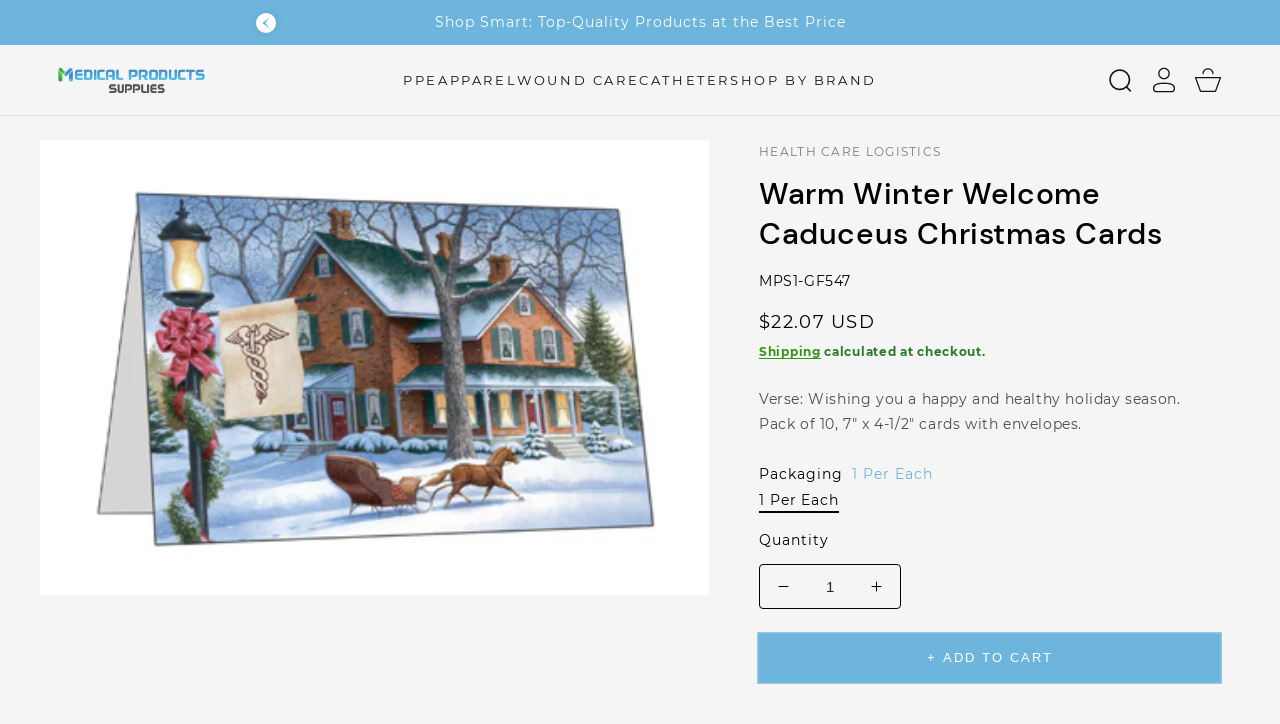

--- FILE ---
content_type: text/html; charset=utf-8
request_url: https://www.medicalproductssupplies.com/products/warm-winter-welcome-caduceus-christmas-cards
body_size: 28154
content:
<!doctype html>
<html class="no-js" lang="en">

  
  <head>

    <!-- Google tag (gtag.js) -->
<script async src="https://www.googletagmanager.com/gtag/js?id=G-LZCT9272RE"></script>
<script>
  window.dataLayer = window.dataLayer || [];
  function gtag(){dataLayer.push(arguments);}
  gtag('js', new Date());

  gtag('config', 'G-LZCT9272RE');
</script>

    <meta charset="utf-8">
    <meta http-equiv="X-UA-Compatible" content="IE=edge">
    <meta name="viewport" content="width=device-width,initial-scale=1">
    <meta name="theme-color" content="">
    <link rel="canonical" href="https://www.medicalproductssupplies.com/products/warm-winter-welcome-caduceus-christmas-cards">
    <link rel="preconnect" href="https://cdn.shopify.com" crossorigin><link rel="icon" type="image/png" href="//www.medicalproductssupplies.com/cdn/shop/files/favicon.png?crop=center&height=32&v=1747345433&width=32"><link rel="preconnect" href="https://fonts.shopifycdn.com" crossorigin><title>
      warm winter welcome caduceus christmas cards | durable &amp; reliable medical equipment
 &ndash; Medical Products Supplies</title>

    
      <meta name="description" content="discover the warm winter welcome caduceus christmas cards. strong, efficient, and designed for professional use. order online today.">
    

    

<meta property="og:site_name" content="Medical Products Supplies">
<meta property="og:url" content="https://www.medicalproductssupplies.com/products/warm-winter-welcome-caduceus-christmas-cards">
<meta property="og:title" content="warm winter welcome caduceus christmas cards | durable &amp; reliable medical equipment">
<meta property="og:type" content="product">
<meta property="og:description" content="discover the warm winter welcome caduceus christmas cards. strong, efficient, and designed for professional use. order online today."><meta property="og:image" content="http://www.medicalproductssupplies.com/cdn/shop/products/gf547_xl.jpg?v=1751022611">
  <meta property="og:image:secure_url" content="https://www.medicalproductssupplies.com/cdn/shop/products/gf547_xl.jpg?v=1751022611">
  <meta property="og:image:width" content="400">
  <meta property="og:image:height" content="272"><meta property="og:price:amount" content="22.07">
  <meta property="og:price:currency" content="USD"><meta name="twitter:site" content="@https://x.com/MedicalProduc11"><meta name="twitter:card" content="summary_large_image">
<meta name="twitter:title" content="warm winter welcome caduceus christmas cards | durable &amp; reliable medical equipment">
<meta name="twitter:description" content="discover the warm winter welcome caduceus christmas cards. strong, efficient, and designed for professional use. order online today.">

    <script src="//www.medicalproductssupplies.com/cdn/shop/t/11/assets/theme.js?v=142339658886534499711747141662" defer="defer"></script>
    <script src="//www.medicalproductssupplies.com/cdn/shop/t/11/assets/jquery.js?v=14044491599898008241747141649" ></script>
    
    <script>window.performance && window.performance.mark && window.performance.mark('shopify.content_for_header.start');</script><meta name="google-site-verification" content="Wv0OaZqYNVgLMmT_56psJ4QeX8jdFIOnlaMroEW5aTQ">
<meta id="shopify-digital-wallet" name="shopify-digital-wallet" content="/24083824692/digital_wallets/dialog">
<meta name="shopify-checkout-api-token" content="64c830a3793fcc5f91dfa1c81c4e2d3b">
<meta id="in-context-paypal-metadata" data-shop-id="24083824692" data-venmo-supported="true" data-environment="production" data-locale="en_US" data-paypal-v4="true" data-currency="USD">
<link rel="alternate" type="application/json+oembed" href="https://www.medicalproductssupplies.com/products/warm-winter-welcome-caduceus-christmas-cards.oembed">
<script async="async" src="/checkouts/internal/preloads.js?locale=en-US"></script>
<script id="shopify-features" type="application/json">{"accessToken":"64c830a3793fcc5f91dfa1c81c4e2d3b","betas":["rich-media-storefront-analytics"],"domain":"www.medicalproductssupplies.com","predictiveSearch":true,"shopId":24083824692,"locale":"en"}</script>
<script>var Shopify = Shopify || {};
Shopify.shop = "medatory.myshopify.com";
Shopify.locale = "en";
Shopify.currency = {"active":"USD","rate":"1.0"};
Shopify.country = "US";
Shopify.theme = {"name":"Vivid-dev","id":131892412510,"schema_name":"Vivid","schema_version":"1.0.5","theme_store_id":2285,"role":"main"};
Shopify.theme.handle = "null";
Shopify.theme.style = {"id":null,"handle":null};
Shopify.cdnHost = "www.medicalproductssupplies.com/cdn";
Shopify.routes = Shopify.routes || {};
Shopify.routes.root = "/";</script>
<script type="module">!function(o){(o.Shopify=o.Shopify||{}).modules=!0}(window);</script>
<script>!function(o){function n(){var o=[];function n(){o.push(Array.prototype.slice.apply(arguments))}return n.q=o,n}var t=o.Shopify=o.Shopify||{};t.loadFeatures=n(),t.autoloadFeatures=n()}(window);</script>
<script id="shop-js-analytics" type="application/json">{"pageType":"product"}</script>
<script defer="defer" async type="module" src="//www.medicalproductssupplies.com/cdn/shopifycloud/shop-js/modules/v2/client.init-shop-cart-sync_BT-GjEfc.en.esm.js"></script>
<script defer="defer" async type="module" src="//www.medicalproductssupplies.com/cdn/shopifycloud/shop-js/modules/v2/chunk.common_D58fp_Oc.esm.js"></script>
<script defer="defer" async type="module" src="//www.medicalproductssupplies.com/cdn/shopifycloud/shop-js/modules/v2/chunk.modal_xMitdFEc.esm.js"></script>
<script type="module">
  await import("//www.medicalproductssupplies.com/cdn/shopifycloud/shop-js/modules/v2/client.init-shop-cart-sync_BT-GjEfc.en.esm.js");
await import("//www.medicalproductssupplies.com/cdn/shopifycloud/shop-js/modules/v2/chunk.common_D58fp_Oc.esm.js");
await import("//www.medicalproductssupplies.com/cdn/shopifycloud/shop-js/modules/v2/chunk.modal_xMitdFEc.esm.js");

  window.Shopify.SignInWithShop?.initShopCartSync?.({"fedCMEnabled":true,"windoidEnabled":true});

</script>
<script>(function() {
  var isLoaded = false;
  function asyncLoad() {
    if (isLoaded) return;
    isLoaded = true;
    var urls = ["https:\/\/bingshoppingtool-t2app-prod.trafficmanager.net\/uet\/tracking_script?shop=medatory.myshopify.com"];
    for (var i = 0; i < urls.length; i++) {
      var s = document.createElement('script');
      s.type = 'text/javascript';
      s.async = true;
      s.src = urls[i];
      var x = document.getElementsByTagName('script')[0];
      x.parentNode.insertBefore(s, x);
    }
  };
  if(window.attachEvent) {
    window.attachEvent('onload', asyncLoad);
  } else {
    window.addEventListener('load', asyncLoad, false);
  }
})();</script>
<script id="__st">var __st={"a":24083824692,"offset":-28800,"reqid":"c5296e5c-7b59-4c1a-8ae9-2cbe11f1df3e-1769048403","pageurl":"www.medicalproductssupplies.com\/products\/warm-winter-welcome-caduceus-christmas-cards","u":"d4eb652fa9b5","p":"product","rtyp":"product","rid":3695769616436};</script>
<script>window.ShopifyPaypalV4VisibilityTracking = true;</script>
<script id="captcha-bootstrap">!function(){'use strict';const t='contact',e='account',n='new_comment',o=[[t,t],['blogs',n],['comments',n],[t,'customer']],c=[[e,'customer_login'],[e,'guest_login'],[e,'recover_customer_password'],[e,'create_customer']],r=t=>t.map((([t,e])=>`form[action*='/${t}']:not([data-nocaptcha='true']) input[name='form_type'][value='${e}']`)).join(','),a=t=>()=>t?[...document.querySelectorAll(t)].map((t=>t.form)):[];function s(){const t=[...o],e=r(t);return a(e)}const i='password',u='form_key',d=['recaptcha-v3-token','g-recaptcha-response','h-captcha-response',i],f=()=>{try{return window.sessionStorage}catch{return}},m='__shopify_v',_=t=>t.elements[u];function p(t,e,n=!1){try{const o=window.sessionStorage,c=JSON.parse(o.getItem(e)),{data:r}=function(t){const{data:e,action:n}=t;return t[m]||n?{data:e,action:n}:{data:t,action:n}}(c);for(const[e,n]of Object.entries(r))t.elements[e]&&(t.elements[e].value=n);n&&o.removeItem(e)}catch(o){console.error('form repopulation failed',{error:o})}}const l='form_type',E='cptcha';function T(t){t.dataset[E]=!0}const w=window,h=w.document,L='Shopify',v='ce_forms',y='captcha';let A=!1;((t,e)=>{const n=(g='f06e6c50-85a8-45c8-87d0-21a2b65856fe',I='https://cdn.shopify.com/shopifycloud/storefront-forms-hcaptcha/ce_storefront_forms_captcha_hcaptcha.v1.5.2.iife.js',D={infoText:'Protected by hCaptcha',privacyText:'Privacy',termsText:'Terms'},(t,e,n)=>{const o=w[L][v],c=o.bindForm;if(c)return c(t,g,e,D).then(n);var r;o.q.push([[t,g,e,D],n]),r=I,A||(h.body.append(Object.assign(h.createElement('script'),{id:'captcha-provider',async:!0,src:r})),A=!0)});var g,I,D;w[L]=w[L]||{},w[L][v]=w[L][v]||{},w[L][v].q=[],w[L][y]=w[L][y]||{},w[L][y].protect=function(t,e){n(t,void 0,e),T(t)},Object.freeze(w[L][y]),function(t,e,n,w,h,L){const[v,y,A,g]=function(t,e,n){const i=e?o:[],u=t?c:[],d=[...i,...u],f=r(d),m=r(i),_=r(d.filter((([t,e])=>n.includes(e))));return[a(f),a(m),a(_),s()]}(w,h,L),I=t=>{const e=t.target;return e instanceof HTMLFormElement?e:e&&e.form},D=t=>v().includes(t);t.addEventListener('submit',(t=>{const e=I(t);if(!e)return;const n=D(e)&&!e.dataset.hcaptchaBound&&!e.dataset.recaptchaBound,o=_(e),c=g().includes(e)&&(!o||!o.value);(n||c)&&t.preventDefault(),c&&!n&&(function(t){try{if(!f())return;!function(t){const e=f();if(!e)return;const n=_(t);if(!n)return;const o=n.value;o&&e.removeItem(o)}(t);const e=Array.from(Array(32),(()=>Math.random().toString(36)[2])).join('');!function(t,e){_(t)||t.append(Object.assign(document.createElement('input'),{type:'hidden',name:u})),t.elements[u].value=e}(t,e),function(t,e){const n=f();if(!n)return;const o=[...t.querySelectorAll(`input[type='${i}']`)].map((({name:t})=>t)),c=[...d,...o],r={};for(const[a,s]of new FormData(t).entries())c.includes(a)||(r[a]=s);n.setItem(e,JSON.stringify({[m]:1,action:t.action,data:r}))}(t,e)}catch(e){console.error('failed to persist form',e)}}(e),e.submit())}));const S=(t,e)=>{t&&!t.dataset[E]&&(n(t,e.some((e=>e===t))),T(t))};for(const o of['focusin','change'])t.addEventListener(o,(t=>{const e=I(t);D(e)&&S(e,y())}));const B=e.get('form_key'),M=e.get(l),P=B&&M;t.addEventListener('DOMContentLoaded',(()=>{const t=y();if(P)for(const e of t)e.elements[l].value===M&&p(e,B);[...new Set([...A(),...v().filter((t=>'true'===t.dataset.shopifyCaptcha))])].forEach((e=>S(e,t)))}))}(h,new URLSearchParams(w.location.search),n,t,e,['guest_login'])})(!0,!0)}();</script>
<script integrity="sha256-4kQ18oKyAcykRKYeNunJcIwy7WH5gtpwJnB7kiuLZ1E=" data-source-attribution="shopify.loadfeatures" defer="defer" src="//www.medicalproductssupplies.com/cdn/shopifycloud/storefront/assets/storefront/load_feature-a0a9edcb.js" crossorigin="anonymous"></script>
<script data-source-attribution="shopify.dynamic_checkout.dynamic.init">var Shopify=Shopify||{};Shopify.PaymentButton=Shopify.PaymentButton||{isStorefrontPortableWallets:!0,init:function(){window.Shopify.PaymentButton.init=function(){};var t=document.createElement("script");t.src="https://www.medicalproductssupplies.com/cdn/shopifycloud/portable-wallets/latest/portable-wallets.en.js",t.type="module",document.head.appendChild(t)}};
</script>
<script data-source-attribution="shopify.dynamic_checkout.buyer_consent">
  function portableWalletsHideBuyerConsent(e){var t=document.getElementById("shopify-buyer-consent"),n=document.getElementById("shopify-subscription-policy-button");t&&n&&(t.classList.add("hidden"),t.setAttribute("aria-hidden","true"),n.removeEventListener("click",e))}function portableWalletsShowBuyerConsent(e){var t=document.getElementById("shopify-buyer-consent"),n=document.getElementById("shopify-subscription-policy-button");t&&n&&(t.classList.remove("hidden"),t.removeAttribute("aria-hidden"),n.addEventListener("click",e))}window.Shopify?.PaymentButton&&(window.Shopify.PaymentButton.hideBuyerConsent=portableWalletsHideBuyerConsent,window.Shopify.PaymentButton.showBuyerConsent=portableWalletsShowBuyerConsent);
</script>
<script data-source-attribution="shopify.dynamic_checkout.cart.bootstrap">document.addEventListener("DOMContentLoaded",(function(){function t(){return document.querySelector("shopify-accelerated-checkout-cart, shopify-accelerated-checkout")}if(t())Shopify.PaymentButton.init();else{new MutationObserver((function(e,n){t()&&(Shopify.PaymentButton.init(),n.disconnect())})).observe(document.body,{childList:!0,subtree:!0})}}));
</script>
<link id="shopify-accelerated-checkout-styles" rel="stylesheet" media="screen" href="https://www.medicalproductssupplies.com/cdn/shopifycloud/portable-wallets/latest/accelerated-checkout-backwards-compat.css" crossorigin="anonymous">
<style id="shopify-accelerated-checkout-cart">
        #shopify-buyer-consent {
  margin-top: 1em;
  display: inline-block;
  width: 100%;
}

#shopify-buyer-consent.hidden {
  display: none;
}

#shopify-subscription-policy-button {
  background: none;
  border: none;
  padding: 0;
  text-decoration: underline;
  font-size: inherit;
  cursor: pointer;
}

#shopify-subscription-policy-button::before {
  box-shadow: none;
}

      </style>
<script id="sections-script" data-sections="header,footer" defer="defer" src="//www.medicalproductssupplies.com/cdn/shop/t/11/compiled_assets/scripts.js?v=12924"></script>
<script>window.performance && window.performance.mark && window.performance.mark('shopify.content_for_header.end');</script>

    <link rel="stylesheet" href="//www.medicalproductssupplies.com/cdn/shop/t/11/assets/theme.css?v=98020723240635236751748045477">
    <link rel="stylesheet" href="//www.medicalproductssupplies.com/cdn/shop/t/11/assets/slider.css?v=11136776243477433571747141648">

    <script>
      window.lazySizesConfig = {
        loadHidden: false,
        hFac: 1,
        expFactor: 3,
        ricTimeout: 250,
        lazyClass: 'Image--lazyLoad',
        loadingClass: 'Image--lazyLoading',
        loadedClass: 'Image--lazyLoaded'
      };
    </script>

    <script src="//www.medicalproductssupplies.com/cdn/shop/t/11/assets/lazysizes.min.js?v=174358363404432586981747141648" async></script>
    <script src="//www.medicalproductssupplies.com/cdn/shop/t/11/assets/slider.js?v=162911374448759848671747141649"></script><link rel="preload" as="font" href="//www.medicalproductssupplies.com/cdn/fonts/montserrat/montserrat_n4.81949fa0ac9fd2021e16436151e8eaa539321637.woff2" type="font/woff2" crossorigin><link rel="preload" as="font" href="//www.medicalproductssupplies.com/cdn/fonts/dm_sans/dmsans_n5.8a0f1984c77eb7186ceb87c4da2173ff65eb012e.woff2" type="font/woff2" crossorigin><link rel="stylesheet" href="//www.medicalproductssupplies.com/cdn/shop/t/11/assets/predictive-search.css?v=135470804271271963991747141648"><script>document.documentElement.className = document.documentElement.className.replace('no-js', 'js');
    if (Shopify.designMode) {
      document.documentElement.classList.add('shopify-design-mode');
    }
    </script>
  <!-- BEGIN app block: shopify://apps/chatra-live-chat-chatbot/blocks/widget/3617185a-5880-4550-b1d3-81cdb9d37290 --><script src="https://call.chatra.io/shopify?chatraId=uCnjPbgpwqxQZCnLQ" async></script>

<!-- END app block --><link href="https://monorail-edge.shopifysvc.com" rel="dns-prefetch">
<script>(function(){if ("sendBeacon" in navigator && "performance" in window) {try {var session_token_from_headers = performance.getEntriesByType('navigation')[0].serverTiming.find(x => x.name == '_s').description;} catch {var session_token_from_headers = undefined;}var session_cookie_matches = document.cookie.match(/_shopify_s=([^;]*)/);var session_token_from_cookie = session_cookie_matches && session_cookie_matches.length === 2 ? session_cookie_matches[1] : "";var session_token = session_token_from_headers || session_token_from_cookie || "";function handle_abandonment_event(e) {var entries = performance.getEntries().filter(function(entry) {return /monorail-edge.shopifysvc.com/.test(entry.name);});if (!window.abandonment_tracked && entries.length === 0) {window.abandonment_tracked = true;var currentMs = Date.now();var navigation_start = performance.timing.navigationStart;var payload = {shop_id: 24083824692,url: window.location.href,navigation_start,duration: currentMs - navigation_start,session_token,page_type: "product"};window.navigator.sendBeacon("https://monorail-edge.shopifysvc.com/v1/produce", JSON.stringify({schema_id: "online_store_buyer_site_abandonment/1.1",payload: payload,metadata: {event_created_at_ms: currentMs,event_sent_at_ms: currentMs}}));}}window.addEventListener('pagehide', handle_abandonment_event);}}());</script>
<script id="web-pixels-manager-setup">(function e(e,d,r,n,o){if(void 0===o&&(o={}),!Boolean(null===(a=null===(i=window.Shopify)||void 0===i?void 0:i.analytics)||void 0===a?void 0:a.replayQueue)){var i,a;window.Shopify=window.Shopify||{};var t=window.Shopify;t.analytics=t.analytics||{};var s=t.analytics;s.replayQueue=[],s.publish=function(e,d,r){return s.replayQueue.push([e,d,r]),!0};try{self.performance.mark("wpm:start")}catch(e){}var l=function(){var e={modern:/Edge?\/(1{2}[4-9]|1[2-9]\d|[2-9]\d{2}|\d{4,})\.\d+(\.\d+|)|Firefox\/(1{2}[4-9]|1[2-9]\d|[2-9]\d{2}|\d{4,})\.\d+(\.\d+|)|Chrom(ium|e)\/(9{2}|\d{3,})\.\d+(\.\d+|)|(Maci|X1{2}).+ Version\/(15\.\d+|(1[6-9]|[2-9]\d|\d{3,})\.\d+)([,.]\d+|)( \(\w+\)|)( Mobile\/\w+|) Safari\/|Chrome.+OPR\/(9{2}|\d{3,})\.\d+\.\d+|(CPU[ +]OS|iPhone[ +]OS|CPU[ +]iPhone|CPU IPhone OS|CPU iPad OS)[ +]+(15[._]\d+|(1[6-9]|[2-9]\d|\d{3,})[._]\d+)([._]\d+|)|Android:?[ /-](13[3-9]|1[4-9]\d|[2-9]\d{2}|\d{4,})(\.\d+|)(\.\d+|)|Android.+Firefox\/(13[5-9]|1[4-9]\d|[2-9]\d{2}|\d{4,})\.\d+(\.\d+|)|Android.+Chrom(ium|e)\/(13[3-9]|1[4-9]\d|[2-9]\d{2}|\d{4,})\.\d+(\.\d+|)|SamsungBrowser\/([2-9]\d|\d{3,})\.\d+/,legacy:/Edge?\/(1[6-9]|[2-9]\d|\d{3,})\.\d+(\.\d+|)|Firefox\/(5[4-9]|[6-9]\d|\d{3,})\.\d+(\.\d+|)|Chrom(ium|e)\/(5[1-9]|[6-9]\d|\d{3,})\.\d+(\.\d+|)([\d.]+$|.*Safari\/(?![\d.]+ Edge\/[\d.]+$))|(Maci|X1{2}).+ Version\/(10\.\d+|(1[1-9]|[2-9]\d|\d{3,})\.\d+)([,.]\d+|)( \(\w+\)|)( Mobile\/\w+|) Safari\/|Chrome.+OPR\/(3[89]|[4-9]\d|\d{3,})\.\d+\.\d+|(CPU[ +]OS|iPhone[ +]OS|CPU[ +]iPhone|CPU IPhone OS|CPU iPad OS)[ +]+(10[._]\d+|(1[1-9]|[2-9]\d|\d{3,})[._]\d+)([._]\d+|)|Android:?[ /-](13[3-9]|1[4-9]\d|[2-9]\d{2}|\d{4,})(\.\d+|)(\.\d+|)|Mobile Safari.+OPR\/([89]\d|\d{3,})\.\d+\.\d+|Android.+Firefox\/(13[5-9]|1[4-9]\d|[2-9]\d{2}|\d{4,})\.\d+(\.\d+|)|Android.+Chrom(ium|e)\/(13[3-9]|1[4-9]\d|[2-9]\d{2}|\d{4,})\.\d+(\.\d+|)|Android.+(UC? ?Browser|UCWEB|U3)[ /]?(15\.([5-9]|\d{2,})|(1[6-9]|[2-9]\d|\d{3,})\.\d+)\.\d+|SamsungBrowser\/(5\.\d+|([6-9]|\d{2,})\.\d+)|Android.+MQ{2}Browser\/(14(\.(9|\d{2,})|)|(1[5-9]|[2-9]\d|\d{3,})(\.\d+|))(\.\d+|)|K[Aa][Ii]OS\/(3\.\d+|([4-9]|\d{2,})\.\d+)(\.\d+|)/},d=e.modern,r=e.legacy,n=navigator.userAgent;return n.match(d)?"modern":n.match(r)?"legacy":"unknown"}(),u="modern"===l?"modern":"legacy",c=(null!=n?n:{modern:"",legacy:""})[u],f=function(e){return[e.baseUrl,"/wpm","/b",e.hashVersion,"modern"===e.buildTarget?"m":"l",".js"].join("")}({baseUrl:d,hashVersion:r,buildTarget:u}),m=function(e){var d=e.version,r=e.bundleTarget,n=e.surface,o=e.pageUrl,i=e.monorailEndpoint;return{emit:function(e){var a=e.status,t=e.errorMsg,s=(new Date).getTime(),l=JSON.stringify({metadata:{event_sent_at_ms:s},events:[{schema_id:"web_pixels_manager_load/3.1",payload:{version:d,bundle_target:r,page_url:o,status:a,surface:n,error_msg:t},metadata:{event_created_at_ms:s}}]});if(!i)return console&&console.warn&&console.warn("[Web Pixels Manager] No Monorail endpoint provided, skipping logging."),!1;try{return self.navigator.sendBeacon.bind(self.navigator)(i,l)}catch(e){}var u=new XMLHttpRequest;try{return u.open("POST",i,!0),u.setRequestHeader("Content-Type","text/plain"),u.send(l),!0}catch(e){return console&&console.warn&&console.warn("[Web Pixels Manager] Got an unhandled error while logging to Monorail."),!1}}}}({version:r,bundleTarget:l,surface:e.surface,pageUrl:self.location.href,monorailEndpoint:e.monorailEndpoint});try{o.browserTarget=l,function(e){var d=e.src,r=e.async,n=void 0===r||r,o=e.onload,i=e.onerror,a=e.sri,t=e.scriptDataAttributes,s=void 0===t?{}:t,l=document.createElement("script"),u=document.querySelector("head"),c=document.querySelector("body");if(l.async=n,l.src=d,a&&(l.integrity=a,l.crossOrigin="anonymous"),s)for(var f in s)if(Object.prototype.hasOwnProperty.call(s,f))try{l.dataset[f]=s[f]}catch(e){}if(o&&l.addEventListener("load",o),i&&l.addEventListener("error",i),u)u.appendChild(l);else{if(!c)throw new Error("Did not find a head or body element to append the script");c.appendChild(l)}}({src:f,async:!0,onload:function(){if(!function(){var e,d;return Boolean(null===(d=null===(e=window.Shopify)||void 0===e?void 0:e.analytics)||void 0===d?void 0:d.initialized)}()){var d=window.webPixelsManager.init(e)||void 0;if(d){var r=window.Shopify.analytics;r.replayQueue.forEach((function(e){var r=e[0],n=e[1],o=e[2];d.publishCustomEvent(r,n,o)})),r.replayQueue=[],r.publish=d.publishCustomEvent,r.visitor=d.visitor,r.initialized=!0}}},onerror:function(){return m.emit({status:"failed",errorMsg:"".concat(f," has failed to load")})},sri:function(e){var d=/^sha384-[A-Za-z0-9+/=]+$/;return"string"==typeof e&&d.test(e)}(c)?c:"",scriptDataAttributes:o}),m.emit({status:"loading"})}catch(e){m.emit({status:"failed",errorMsg:(null==e?void 0:e.message)||"Unknown error"})}}})({shopId: 24083824692,storefrontBaseUrl: "https://www.medicalproductssupplies.com",extensionsBaseUrl: "https://extensions.shopifycdn.com/cdn/shopifycloud/web-pixels-manager",monorailEndpoint: "https://monorail-edge.shopifysvc.com/unstable/produce_batch",surface: "storefront-renderer",enabledBetaFlags: ["2dca8a86"],webPixelsConfigList: [{"id":"645267550","configuration":"{\"pixel_id\":\"229712712206263\",\"pixel_type\":\"facebook_pixel\"}","eventPayloadVersion":"v1","runtimeContext":"OPEN","scriptVersion":"ca16bc87fe92b6042fbaa3acc2fbdaa6","type":"APP","apiClientId":2329312,"privacyPurposes":["ANALYTICS","MARKETING","SALE_OF_DATA"],"dataSharingAdjustments":{"protectedCustomerApprovalScopes":["read_customer_address","read_customer_email","read_customer_name","read_customer_personal_data","read_customer_phone"]}},{"id":"382926942","configuration":"{\"config\":\"{\\\"google_tag_ids\\\":[\\\"AW-681120763\\\",\\\"GT-W6NLDJQC\\\"],\\\"target_country\\\":\\\"US\\\",\\\"gtag_events\\\":[{\\\"type\\\":\\\"begin_checkout\\\",\\\"action_label\\\":\\\"AW-681120763\\\/6GlQCO_l_bcbEPun5MQC\\\"},{\\\"type\\\":\\\"search\\\",\\\"action_label\\\":\\\"AW-681120763\\\/bPeUCIbvhbgbEPun5MQC\\\"},{\\\"type\\\":\\\"view_item\\\",\\\"action_label\\\":[\\\"AW-681120763\\\/W4wzCIPvhbgbEPun5MQC\\\",\\\"MC-0HJMT6Q9ND\\\"]},{\\\"type\\\":\\\"purchase\\\",\\\"action_label\\\":[\\\"AW-681120763\\\/Q3QOCOzl_bcbEPun5MQC\\\",\\\"MC-0HJMT6Q9ND\\\"]},{\\\"type\\\":\\\"page_view\\\",\\\"action_label\\\":[\\\"AW-681120763\\\/ADtCCPXl_bcbEPun5MQC\\\",\\\"MC-0HJMT6Q9ND\\\"]},{\\\"type\\\":\\\"add_payment_info\\\",\\\"action_label\\\":\\\"AW-681120763\\\/JhddCInvhbgbEPun5MQC\\\"},{\\\"type\\\":\\\"add_to_cart\\\",\\\"action_label\\\":\\\"AW-681120763\\\/c7gWCPLl_bcbEPun5MQC\\\"}],\\\"enable_monitoring_mode\\\":false}\"}","eventPayloadVersion":"v1","runtimeContext":"OPEN","scriptVersion":"b2a88bafab3e21179ed38636efcd8a93","type":"APP","apiClientId":1780363,"privacyPurposes":[],"dataSharingAdjustments":{"protectedCustomerApprovalScopes":["read_customer_address","read_customer_email","read_customer_name","read_customer_personal_data","read_customer_phone"]}},{"id":"shopify-app-pixel","configuration":"{}","eventPayloadVersion":"v1","runtimeContext":"STRICT","scriptVersion":"0450","apiClientId":"shopify-pixel","type":"APP","privacyPurposes":["ANALYTICS","MARKETING"]},{"id":"shopify-custom-pixel","eventPayloadVersion":"v1","runtimeContext":"LAX","scriptVersion":"0450","apiClientId":"shopify-pixel","type":"CUSTOM","privacyPurposes":["ANALYTICS","MARKETING"]}],isMerchantRequest: false,initData: {"shop":{"name":"Medical Products Supplies","paymentSettings":{"currencyCode":"USD"},"myshopifyDomain":"medatory.myshopify.com","countryCode":"US","storefrontUrl":"https:\/\/www.medicalproductssupplies.com"},"customer":null,"cart":null,"checkout":null,"productVariants":[{"price":{"amount":22.07,"currencyCode":"USD"},"product":{"title":"Warm Winter Welcome Caduceus Christmas Cards","vendor":"Health Care Logistics","id":"3695769616436","untranslatedTitle":"Warm Winter Welcome Caduceus Christmas Cards","url":"\/products\/warm-winter-welcome-caduceus-christmas-cards","type":"Health Care"},"id":"28674452258868","image":{"src":"\/\/www.medicalproductssupplies.com\/cdn\/shop\/products\/gf547_xl.jpg?v=1751022611"},"sku":"MPS1-GF547","title":"1 Per Each","untranslatedTitle":"1 Per Each"}],"purchasingCompany":null},},"https://www.medicalproductssupplies.com/cdn","fcfee988w5aeb613cpc8e4bc33m6693e112",{"modern":"","legacy":""},{"shopId":"24083824692","storefrontBaseUrl":"https:\/\/www.medicalproductssupplies.com","extensionBaseUrl":"https:\/\/extensions.shopifycdn.com\/cdn\/shopifycloud\/web-pixels-manager","surface":"storefront-renderer","enabledBetaFlags":"[\"2dca8a86\"]","isMerchantRequest":"false","hashVersion":"fcfee988w5aeb613cpc8e4bc33m6693e112","publish":"custom","events":"[[\"page_viewed\",{}],[\"product_viewed\",{\"productVariant\":{\"price\":{\"amount\":22.07,\"currencyCode\":\"USD\"},\"product\":{\"title\":\"Warm Winter Welcome Caduceus Christmas Cards\",\"vendor\":\"Health Care Logistics\",\"id\":\"3695769616436\",\"untranslatedTitle\":\"Warm Winter Welcome Caduceus Christmas Cards\",\"url\":\"\/products\/warm-winter-welcome-caduceus-christmas-cards\",\"type\":\"Health Care\"},\"id\":\"28674452258868\",\"image\":{\"src\":\"\/\/www.medicalproductssupplies.com\/cdn\/shop\/products\/gf547_xl.jpg?v=1751022611\"},\"sku\":\"MPS1-GF547\",\"title\":\"1 Per Each\",\"untranslatedTitle\":\"1 Per Each\"}}]]"});</script><script>
  window.ShopifyAnalytics = window.ShopifyAnalytics || {};
  window.ShopifyAnalytics.meta = window.ShopifyAnalytics.meta || {};
  window.ShopifyAnalytics.meta.currency = 'USD';
  var meta = {"product":{"id":3695769616436,"gid":"gid:\/\/shopify\/Product\/3695769616436","vendor":"Health Care Logistics","type":"Health Care","handle":"warm-winter-welcome-caduceus-christmas-cards","variants":[{"id":28674452258868,"price":2207,"name":"Warm Winter Welcome Caduceus Christmas Cards - 1 Per Each","public_title":"1 Per Each","sku":"MPS1-GF547"}],"remote":false},"page":{"pageType":"product","resourceType":"product","resourceId":3695769616436,"requestId":"c5296e5c-7b59-4c1a-8ae9-2cbe11f1df3e-1769048403"}};
  for (var attr in meta) {
    window.ShopifyAnalytics.meta[attr] = meta[attr];
  }
</script>
<script class="analytics">
  (function () {
    var customDocumentWrite = function(content) {
      var jquery = null;

      if (window.jQuery) {
        jquery = window.jQuery;
      } else if (window.Checkout && window.Checkout.$) {
        jquery = window.Checkout.$;
      }

      if (jquery) {
        jquery('body').append(content);
      }
    };

    var hasLoggedConversion = function(token) {
      if (token) {
        return document.cookie.indexOf('loggedConversion=' + token) !== -1;
      }
      return false;
    }

    var setCookieIfConversion = function(token) {
      if (token) {
        var twoMonthsFromNow = new Date(Date.now());
        twoMonthsFromNow.setMonth(twoMonthsFromNow.getMonth() + 2);

        document.cookie = 'loggedConversion=' + token + '; expires=' + twoMonthsFromNow;
      }
    }

    var trekkie = window.ShopifyAnalytics.lib = window.trekkie = window.trekkie || [];
    if (trekkie.integrations) {
      return;
    }
    trekkie.methods = [
      'identify',
      'page',
      'ready',
      'track',
      'trackForm',
      'trackLink'
    ];
    trekkie.factory = function(method) {
      return function() {
        var args = Array.prototype.slice.call(arguments);
        args.unshift(method);
        trekkie.push(args);
        return trekkie;
      };
    };
    for (var i = 0; i < trekkie.methods.length; i++) {
      var key = trekkie.methods[i];
      trekkie[key] = trekkie.factory(key);
    }
    trekkie.load = function(config) {
      trekkie.config = config || {};
      trekkie.config.initialDocumentCookie = document.cookie;
      var first = document.getElementsByTagName('script')[0];
      var script = document.createElement('script');
      script.type = 'text/javascript';
      script.onerror = function(e) {
        var scriptFallback = document.createElement('script');
        scriptFallback.type = 'text/javascript';
        scriptFallback.onerror = function(error) {
                var Monorail = {
      produce: function produce(monorailDomain, schemaId, payload) {
        var currentMs = new Date().getTime();
        var event = {
          schema_id: schemaId,
          payload: payload,
          metadata: {
            event_created_at_ms: currentMs,
            event_sent_at_ms: currentMs
          }
        };
        return Monorail.sendRequest("https://" + monorailDomain + "/v1/produce", JSON.stringify(event));
      },
      sendRequest: function sendRequest(endpointUrl, payload) {
        // Try the sendBeacon API
        if (window && window.navigator && typeof window.navigator.sendBeacon === 'function' && typeof window.Blob === 'function' && !Monorail.isIos12()) {
          var blobData = new window.Blob([payload], {
            type: 'text/plain'
          });

          if (window.navigator.sendBeacon(endpointUrl, blobData)) {
            return true;
          } // sendBeacon was not successful

        } // XHR beacon

        var xhr = new XMLHttpRequest();

        try {
          xhr.open('POST', endpointUrl);
          xhr.setRequestHeader('Content-Type', 'text/plain');
          xhr.send(payload);
        } catch (e) {
          console.log(e);
        }

        return false;
      },
      isIos12: function isIos12() {
        return window.navigator.userAgent.lastIndexOf('iPhone; CPU iPhone OS 12_') !== -1 || window.navigator.userAgent.lastIndexOf('iPad; CPU OS 12_') !== -1;
      }
    };
    Monorail.produce('monorail-edge.shopifysvc.com',
      'trekkie_storefront_load_errors/1.1',
      {shop_id: 24083824692,
      theme_id: 131892412510,
      app_name: "storefront",
      context_url: window.location.href,
      source_url: "//www.medicalproductssupplies.com/cdn/s/trekkie.storefront.cd680fe47e6c39ca5d5df5f0a32d569bc48c0f27.min.js"});

        };
        scriptFallback.async = true;
        scriptFallback.src = '//www.medicalproductssupplies.com/cdn/s/trekkie.storefront.cd680fe47e6c39ca5d5df5f0a32d569bc48c0f27.min.js';
        first.parentNode.insertBefore(scriptFallback, first);
      };
      script.async = true;
      script.src = '//www.medicalproductssupplies.com/cdn/s/trekkie.storefront.cd680fe47e6c39ca5d5df5f0a32d569bc48c0f27.min.js';
      first.parentNode.insertBefore(script, first);
    };
    trekkie.load(
      {"Trekkie":{"appName":"storefront","development":false,"defaultAttributes":{"shopId":24083824692,"isMerchantRequest":null,"themeId":131892412510,"themeCityHash":"73575299647156673","contentLanguage":"en","currency":"USD","eventMetadataId":"53634cc7-1823-4102-bee8-a65ad31809f2"},"isServerSideCookieWritingEnabled":true,"monorailRegion":"shop_domain","enabledBetaFlags":["65f19447"]},"Session Attribution":{},"S2S":{"facebookCapiEnabled":true,"source":"trekkie-storefront-renderer","apiClientId":580111}}
    );

    var loaded = false;
    trekkie.ready(function() {
      if (loaded) return;
      loaded = true;

      window.ShopifyAnalytics.lib = window.trekkie;

      var originalDocumentWrite = document.write;
      document.write = customDocumentWrite;
      try { window.ShopifyAnalytics.merchantGoogleAnalytics.call(this); } catch(error) {};
      document.write = originalDocumentWrite;

      window.ShopifyAnalytics.lib.page(null,{"pageType":"product","resourceType":"product","resourceId":3695769616436,"requestId":"c5296e5c-7b59-4c1a-8ae9-2cbe11f1df3e-1769048403","shopifyEmitted":true});

      var match = window.location.pathname.match(/checkouts\/(.+)\/(thank_you|post_purchase)/)
      var token = match? match[1]: undefined;
      if (!hasLoggedConversion(token)) {
        setCookieIfConversion(token);
        window.ShopifyAnalytics.lib.track("Viewed Product",{"currency":"USD","variantId":28674452258868,"productId":3695769616436,"productGid":"gid:\/\/shopify\/Product\/3695769616436","name":"Warm Winter Welcome Caduceus Christmas Cards - 1 Per Each","price":"22.07","sku":"MPS1-GF547","brand":"Health Care Logistics","variant":"1 Per Each","category":"Health Care","nonInteraction":true,"remote":false},undefined,undefined,{"shopifyEmitted":true});
      window.ShopifyAnalytics.lib.track("monorail:\/\/trekkie_storefront_viewed_product\/1.1",{"currency":"USD","variantId":28674452258868,"productId":3695769616436,"productGid":"gid:\/\/shopify\/Product\/3695769616436","name":"Warm Winter Welcome Caduceus Christmas Cards - 1 Per Each","price":"22.07","sku":"MPS1-GF547","brand":"Health Care Logistics","variant":"1 Per Each","category":"Health Care","nonInteraction":true,"remote":false,"referer":"https:\/\/www.medicalproductssupplies.com\/products\/warm-winter-welcome-caduceus-christmas-cards"});
      }
    });


        var eventsListenerScript = document.createElement('script');
        eventsListenerScript.async = true;
        eventsListenerScript.src = "//www.medicalproductssupplies.com/cdn/shopifycloud/storefront/assets/shop_events_listener-3da45d37.js";
        document.getElementsByTagName('head')[0].appendChild(eventsListenerScript);

})();</script>
<script
  defer
  src="https://www.medicalproductssupplies.com/cdn/shopifycloud/perf-kit/shopify-perf-kit-3.0.4.min.js"
  data-application="storefront-renderer"
  data-shop-id="24083824692"
  data-render-region="gcp-us-central1"
  data-page-type="product"
  data-theme-instance-id="131892412510"
  data-theme-name="Vivid"
  data-theme-version="1.0.5"
  data-monorail-region="shop_domain"
  data-resource-timing-sampling-rate="10"
  data-shs="true"
  data-shs-beacon="true"
  data-shs-export-with-fetch="true"
  data-shs-logs-sample-rate="1"
  data-shs-beacon-endpoint="https://www.medicalproductssupplies.com/api/collect"
></script>
</head>

  <body class="gradient template-product  warm-winter-welcome-caduceus-christmas-cards">    
    <a class="skip-to-content-link button visually-hidden" href="#MainContent">
      Skip to content
    </a>

<script src="//www.medicalproductssupplies.com/cdn/shop/t/11/assets/cart.js?v=114055757310479641931747141648" defer="defer"></script>

<style>
  .drawer {
    visibility: hidden;
  }
</style>

<cart-drawer class="drawer is-empty">
  <div id="CartDrawer" class="cart-drawer">
    <div id="CartDrawer-Overlay"class="cart-drawer__overlay"></div>
    
        
    <div class="drawer__inner" role="dialog" aria-modal="true" aria-label="Your cart" tabindex="-1"><div class="drawer__inner-empty">
          <div class="cart-drawer__warnings center">
            <div class="cart-drawer__empty-content">
              <h2 class="cart__empty-text">Your cart is empty</h2>
              <button class="drawer__close" type="button" onclick="this.closest('cart-drawer').close()" aria-label="Close"><svg class="close-icon" xmlns="http://www.w3.org/2000/svg" width="23.691" height="22.723" viewBox="0 0 23.691 22.723">
      <g transform="translate(-126.154 -143.139)">
        <line x2="23" y2="22" transform="translate(126.5 143.5)" fill="none" stroke="CurrentColor" stroke-width="1"></line>
        <path d="M0,22,23,0" transform="translate(126.5 143.5)" fill="none" stroke="CurrentColor" stroke-width="1"></path>
      </g>
    </svg></button>
              <a href="/collections/all" class="second_btn-light btn">
                <span>Continue shopping</span>
              </a><p class="cart__login-title h3">Have an account?</p>
                <p class="cart__login-paragraph">
                  <a href="/account/login" class="link-text">Log in</a> to check out faster.
                </p></div>
          </div>
        </div><div class="drawer__header">
        <h2 class="drawer__heading">Your cart</h2>
        <button class="drawer__close" type="button" onclick="this.closest('cart-drawer').close()" aria-label="Close"><svg class="close-icon" xmlns="http://www.w3.org/2000/svg" width="23.691" height="22.723" viewBox="0 0 23.691 22.723">
      <g transform="translate(-126.154 -143.139)">
        <line x2="23" y2="22" transform="translate(126.5 143.5)" fill="none" stroke="CurrentColor" stroke-width="1"></line>
        <path d="M0,22,23,0" transform="translate(126.5 143.5)" fill="none" stroke="CurrentColor" stroke-width="1"></path>
      </g>
    </svg></button>
      </div>

      <cart-drawer-items class=" is-empty">
        <form action="/cart" id="CartDrawer-Form" class="cart__contents cart-drawer__form" method="post">
          <div id="CartDrawer-CartItems" class="drawer__contents js-contents"><p id="CartDrawer-LiveRegionText" class="visually-hidden" role="status"></p>
            <p id="CartDrawer-LineItemStatus" class="visually-hidden" aria-hidden="true" role="status">Loading...</p>
          </div>
          <div id="CartDrawer-CartErrors" class="hidden" role="alert"></div>
        </form>
      </cart-drawer-items>
    
      <div class="drawer__footer"><details id="Details-CartDrawer">
            <summary>
              <span class="summary__title">
                Order special instructions
                <svg aria-hidden="true" focusable="false" role="presentation" class="icon icon-caret" viewBox="0 0 10 6">
      <path fill-rule="evenodd" clip-rule="evenodd" d="M9.354.646a.5.5 0 00-.708 0L5 4.293 1.354.646a.5.5 0 00-.708.708l4 4a.5.5 0 00.708 0l4-4a.5.5 0 000-.708z" fill="currentColor" />
    </svg>
              </span>
            </summary>
            <cart-note class="cart__note field">
              <label class="visually-hidden" for="CartDrawer-Note">Order special instructions</label>
              <textarea id="CartDrawer-Note" class="text-area text-area--resize-vertical field__input" name="note" placeholder="Order special instructions"></textarea>
            </cart-note>
          </details><!-- Start blocks-->
        <!-- Subtotals-->
        
        <div class="cart-drawer__footer" ><div class="totals" role="status">
            <h2 class="totals__subtotal">Subtotal</h2>
            <p class="totals__subtotal-value">$0.00 USD</p>
          </div><small class="tax-note caption-large rte">Taxes and <a href="/policies/shipping-policy" class="link-text--reverse">shipping</a> calculated at checkout
</small>
        </div>

        <!-- CTAs -->
        <!-- <div style="margin: 0.5rem 0;"><div class="dynamic-checkout__content" id="dynamic-checkout-cart" data-shopify="dynamic-checkout-cart"> <shopify-accelerated-checkout-cart wallet-configs="[{&quot;supports_subs&quot;:false,&quot;supports_def_opts&quot;:false,&quot;name&quot;:&quot;paypal&quot;,&quot;wallet_params&quot;:{&quot;shopId&quot;:24083824692,&quot;countryCode&quot;:&quot;US&quot;,&quot;merchantName&quot;:&quot;Medical Products Supplies&quot;,&quot;phoneRequired&quot;:true,&quot;companyRequired&quot;:false,&quot;shippingType&quot;:&quot;shipping&quot;,&quot;shopifyPaymentsEnabled&quot;:false,&quot;hasManagedSellingPlanState&quot;:null,&quot;requiresBillingAgreement&quot;:false,&quot;merchantId&quot;:&quot;XLMZVNJP23P5N&quot;,&quot;sdkUrl&quot;:&quot;https://www.paypal.com/sdk/js?components=buttons\u0026commit=false\u0026currency=USD\u0026locale=en_US\u0026client-id=AfUEYT7nO4BwZQERn9Vym5TbHAG08ptiKa9gm8OARBYgoqiAJIjllRjeIMI4g294KAH1JdTnkzubt1fr\u0026merchant-id=XLMZVNJP23P5N\u0026intent=authorize&quot;}}]" access-token="64c830a3793fcc5f91dfa1c81c4e2d3b" buyer-country="US" buyer-locale="en" buyer-currency="USD" shop-id="24083824692" cart-id="c495d71aae9b9bbd388a8858a45e9eee" enabled-flags="[&quot;ae0f5bf6&quot;]" > <div class="wallet-button-wrapper"> <ul class='wallet-cart-grid wallet-cart-grid--skeleton' role="list" data-shopify-buttoncontainer="true"> <li data-testid='grid-cell' class='wallet-cart-button-container'><div class='wallet-cart-button wallet-cart-button__skeleton' role='button' disabled aria-hidden='true'>&nbsp</div></li> </ul> </div> </shopify-accelerated-checkout-cart> <small id="shopify-buyer-consent" class="hidden" aria-hidden="true" data-consent-type="subscription"> One or more of the items in your cart is a recurring or deferred purchase. By continuing, I agree to the <span id="shopify-subscription-policy-button">cancellation policy</span> and authorize you to charge my payment method at the prices, frequency and dates listed on this page until my order is fulfilled or I cancel, if permitted. </small> </div></div> -->
        <div class="cart__ctas" >
          <noscript>
            <button type="submit" class="cart__update-button button button--secondary" form="CartDrawer-Form">
              Update
            </button>
          </noscript>

          <button type="submit" id="CartDrawer-Checkout" class="btn" name="checkout" form="CartDrawer-Form" disabled>
            <span>Check out</span>
          </button>
        </div>

        
      </div>
                                
    </div>
  </div>
</cart-drawer>

    

<script>
  document.addEventListener('DOMContentLoaded', function() {
    function isIE() {
      const ua = window.navigator.userAgent;
      const msie = ua.indexOf('MSIE ');
      const trident = ua.indexOf('Trident/');

      return (msie > 0 || trident > 0);
    }

    if (!isIE()) return;
    const cartSubmitInput = document.createElement('input');
    cartSubmitInput.setAttribute('name', 'checkout');
    cartSubmitInput.setAttribute('type', 'hidden');
    document.querySelector('#cart').appendChild(cartSubmitInput);
    document.querySelector('#checkout').addEventListener('click', function(event) {
      document.querySelector('#cart').submit();
    });
  });
</script>

<div class="PageTransition"></div><!-- BEGIN sections: header-group -->
<div id="shopify-section-sections--16441449185374__announcement-bar" class="shopify-section shopify-section-group-header-group"><swiper-carousel> 
  <div class="announcement" style="background-color: #6db5dc;">
    <div class="swiper-container">
      <div class="swiper-wrapper"><div class="swiper-slide announcement-bar" role="region" aria-label="Announcement" ><div class="announcement-bar__message" style="color: #ffffff;">Get Medical Supplies at the Best Price
</div></div><div class="swiper-slide announcement-bar" role="region" aria-label="Announcement" ><div class="announcement-bar__message" style="color: #ffffff;">Shop Smart: Top-Quality Products at the Best Price
</div></div></div>
    </div>
    <!-- If we need navigation buttons -->
      <button class="swiper-button-prev slide-arrow prev-arrow" aria-label="Prev triger"><svg viewBox="0 0 6 10"> <path d="M0,9.9C1.4,8.3,2.9,5.6,3.4,5C2.9,4.4,1.4,1.7,0,0.1L0.1,0C1.5,1.6,5.8,4.8,6,5 c-0.2,0.2-4.5,3.4-5.9,5L0,9.9z"></path> </svg> <svg viewBox="0 0 6 10"> <path d="M0,9.9C1.4,8.3,2.9,5.6,3.4,5C2.9,4.4,1.4,1.7,0,0.1L0.1,0C1.5,1.6,5.8,4.8,6,5 c-0.2,0.2-4.5,3.4-5.9,5L0,9.9z"></path> </svg></button>
      <button class="swiper-button-next slide-arrow next-arrow" aria-label="Next triger"><svg viewBox="0 0 6 10"> <path d="M0,9.9C1.4,8.3,2.9,5.6,3.4,5C2.9,4.4,1.4,1.7,0,0.1L0.1,0C1.5,1.6,5.8,4.8,6,5 c-0.2,0.2-4.5,3.4-5.9,5L0,9.9z"></path> </svg> <svg viewBox="0 0 6 10"> <path d="M0,9.9C1.4,8.3,2.9,5.6,3.4,5C2.9,4.4,1.4,1.7,0,0.1L0.1,0C1.5,1.6,5.8,4.8,6,5 c-0.2,0.2-4.5,3.4-5.9,5L0,9.9z"></path> </svg></button>
      
      <script type="application/json">
        {
          "spaceBetween": 30,
          "slidesPerView": 1,
          "speed": 500,
        
          "autoplay": {
            "delay": 3000
          },
        
          "navigation": {
            "nextEl": ".swiper-button-next",
            "prevEl": ".swiper-button-prev"
          }
        }
      </script>
  </div>
</swiper-carousel>

<style>
#shopify-section-announcement-bar{
  z-index: 2;
}
.announcement-bar{
  width: 100%;
}
.announcement-bar__message{
  font-size: 14px;
  font-weight: 400;
}
.announcement-bar__link {
    display: inline-block;
    padding: 1rem 0;
    text-decoration: none;
}
.announcement-bar__link:hover {
    color: rgb(var(--color-foreground));
    background-color: rgba(var(--color-card-hover), 0.06);
}
.announcement-bar__link .icon-arrow {
    display: inline-block;
    pointer-events: none;
    margin-left: 0.8rem;
    vertical-align: middle;
    margin-bottom: 0.2rem;
}
.announcement-bar__link .announcement-bar__message {
    padding: 0;
}
.announcement-bar__message {
    text-align: center;
    padding: 1rem 2rem;
    margin: 0;
    letter-spacing: 0.1rem;
}

.announcement .slide-arrow{
  width: 2rem;
  height: 2rem;
}
.announcement .next-arrow svg,.announcement .prev-arrow svg{
  width: 1.2rem;
  height: 1.2rem;
}
.announcement .swiper-button-next, .announcement .swiper-rtl .swiper-button-prev{
  right: 20%;
  left: auto;
  top: 50%;
}
.announcement .swiper-button-prev, .announcement .swiper-rtl .swiper-button-next{
  left: 20%;
  right: auto;
  top: 50%;
}
@media all and (max-width: 768px) {
  .announcement .swiper-button-next, .announcement .swiper-rtl .swiper-button-prev{
    right: 5%;
    left: auto;
  }
  .announcement .swiper-button-prev, .announcement .swiper-rtl .swiper-button-next{
    left: 5%;
    right: auto;
  }
}
</style>


</div><div id="shopify-section-sections--16441449185374__header" class="shopify-section shopify-section-group-header-group section-header"><link rel="stylesheet" href="//www.medicalproductssupplies.com/cdn/shop/t/11/assets/list-menu.css?v=2426897046667049411747141648">
<link rel="stylesheet" href="//www.medicalproductssupplies.com/cdn/shop/t/11/assets/search.css?v=165425912881316517081747141648">
<link rel="stylesheet" href="//www.medicalproductssupplies.com/cdn/shop/t/11/assets/menu-drawer.css?v=19842768016830483411747141649">
<link rel="stylesheet" href="//www.medicalproductssupplies.com/cdn/shop/t/11/assets/cart-items.css?v=65844152954954882551747141648">
<link rel="stylesheet" href="//www.medicalproductssupplies.com/cdn/shop/t/11/assets/mega-menu.css?v=155133470777298840321747141649"><link rel="stylesheet" href="//www.medicalproductssupplies.com/cdn/shop/t/11/assets/loading-overlay.css?v=130946559754125285451747141648"><link href="//www.medicalproductssupplies.com/cdn/shop/t/11/assets/cart-drawer.css?v=48598015383436390781747141648" rel="stylesheet" type="text/css" media="all" />
  <link href="//www.medicalproductssupplies.com/cdn/shop/t/11/assets/cart.css?v=64454072956814951081747141648" rel="stylesheet" type="text/css" media="all" />
  <link href="//www.medicalproductssupplies.com/cdn/shop/t/11/assets/loading-overlay.css?v=130946559754125285451747141648" rel="stylesheet" type="text/css" media="all" />
<noscript><link href="//www.medicalproductssupplies.com/cdn/shop/t/11/assets/mega-menu.css?v=155133470777298840321747141649" rel="stylesheet" type="text/css" media="all" /></noscript>
<noscript><link href="//www.medicalproductssupplies.com/cdn/shop/t/11/assets/list-menu.css?v=2426897046667049411747141648" rel="stylesheet" type="text/css" media="all" /></noscript>
<noscript><link href="//www.medicalproductssupplies.com/cdn/shop/t/11/assets/search.css?v=165425912881316517081747141648" rel="stylesheet" type="text/css" media="all" /></noscript>
<noscript><link href="//www.medicalproductssupplies.com/cdn/shop/t/11/assets/menu-drawer.css?v=19842768016830483411747141649" rel="stylesheet" type="text/css" media="all" /></noscript>
<noscript><link href="//www.medicalproductssupplies.com/cdn/shop/t/11/assets/cart-items.css?v=65844152954954882551747141648" rel="stylesheet" type="text/css" media="all" /></noscript>

<style>
  header-drawer {
    justify-self: start;
  }
  .header__heading-logo {
    max-width: 250px;
  }
  .site-nav__link,
  .header__icon,
  .site-nav-dropdown__link,
  .site-nav__dropdown .image-section .text__section h3,
  .site-nav__dropdown .image-section .text__section p{
    color: #121212 !important;
  }
  .header__icon .icon>path,
  .header__icon .icon>g{
    stroke: #121212 !important;
  }
  .header__icon .icon-hamburger>path{
    fill: #121212 !important;
  }
  .site-nav__dropdown{
    background-color: var(--color-background);
  }

  @media screen and (min-width: 990px) {
    header-drawer {
      display: none;
    }
  }

  .menu-drawer-container {
    display: flex;
  }

  .list-menu {
    list-style: none;
    padding: 0;
    margin: 0;
  }

  .list-menu--inline {
    display: inline-flex;
    flex-wrap: wrap;
  }

  .list-menu__item {
    display: flex;
    align-items: center;
    line-height: calc(1 + 0.3);
  }

  .list-menu__item--link {
    text-decoration: none;
    padding-bottom: 1rem;
    padding-top: 1rem;
    line-height: calc(1 + 0.8);
  }

  @media screen and (min-width: 750px) {
    .list-menu__item--link {
      padding-bottom: 0.5rem;
      padding-top: 0.5rem;
    }
  }
  
</style><style data-shopify>.header {
    padding-top: 0
    padding-bottom: 0;
  }

  .section-header {
    margin-bottom: 0px;
  }

  @media screen and (max-width: 640px) {
    .header__heading-logo {
      max-width: 150px;
    }
  }
  
  @media screen and (min-width: 750px) {
    .section-header {
      margin-bottom: px;
    }
  }

  @media screen and (min-width: 990px) {
    .header {
      padding-top: px;
      padding-bottom: px;
      max-width: none;
    }
  }</style><script src="//www.medicalproductssupplies.com/cdn/shop/t/11/assets/details-disclosure.js?v=14677968893957133611747141648" defer="defer"></script>
<script src="//www.medicalproductssupplies.com/cdn/shop/t/11/assets/details-modal.js?v=4511761896672669691747141648" defer="defer"></script><script src="//www.medicalproductssupplies.com/cdn/shop/t/11/assets/cart-drawer.js?v=176246989108140301611747141648" defer="defer"></script><sticky-header class="header-wrapper  header-wrapper--border-bottom" style="background-color: #f5f5f5">
  <header class="header header--middle-left header--mobile-center page-width header--has-menu"><header-drawer data-breakpoint="tablet">
        <details id="Details-menu-drawer-container" class="menu-drawer-container">
          <summary class="header__icon link focus-inset header__icon--menu sidemenu-close header__icon--summary" aria-label="Menu">
            <span>
              <svg fill="var(--color-base-accent-1)" xmlns="http://www.w3.org/2000/svg" class="icon-hamburger" viewBox="0 0 24 24" width="24px" height="24px">
      <path d="M 2 5 L 2 7 L 22 7 L 22 5 L 2 5 z M 2 11 L 2 13 L 22 13 L 22 11 L 2 11 z M 2 17 L 2 19 L 22 19 L 22 17 L 2 17 z"/>
    </svg>
            </span>
          </summary>
          <div id="menu-drawer" class="gradient menu-drawer motion-reduce" tabindex="-1">
          <span class="closeMenu">
            <svg class="close-icon" xmlns="http://www.w3.org/2000/svg" width="23.691" height="22.723" viewBox="0 0 23.691 22.723">
      <g transform="translate(-126.154 -143.139)">
        <line x2="23" y2="22" transform="translate(126.5 143.5)" fill="none" stroke="CurrentColor" stroke-width="1"></line>
        <path d="M0,22,23,0" transform="translate(126.5 143.5)" fill="none" stroke="CurrentColor" stroke-width="1"></path>
      </g>
    </svg>
          </span>
            <div class="menu-drawer__inner-container">
              <div class="menu-drawer__navigation-container">
                <nav class="menu-drawer__navigation">
                  <ul class="menu-drawer__menu list-menu" role="list"><li><a href="/collections/personal-care" class="menu-drawer__menu-item list-menu__item link link--text focus-inset">
                            PPE
                          </a></li><li><a href="/collections/apparel" class="menu-drawer__menu-item list-menu__item link link--text focus-inset">
                            Apparel
                          </a></li><li><a href="/collections/wound-care" class="menu-drawer__menu-item list-menu__item link link--text focus-inset">
                            Wound care
                          </a></li><li><a href="/collections/catheter" class="menu-drawer__menu-item list-menu__item link link--text focus-inset">
                            Catheter
                          </a></li><li><a href="/pages/shop-by-brand" class="menu-drawer__menu-item list-menu__item link link--text focus-inset">
                            Shop by brand
                          </a></li></ul>
                </nav>
                <div class="menu-drawer__utility-links"><a href="/account/login" class="menu-drawer__account link focus-inset h5">
                      <svg class="icon icon-account" viewBox="0 0 18 20" fill="none" xmlns="http://www.w3.org/2000/svg">
      <path d="M14.5 19.0001H3.5C2.11929 19.0001 1 17.8808 1 16.5001C1 12.4194 7 12.5001 9 12.5001C11 12.5001 17 12.4194 17 16.5001C17 17.8808 15.8807 19.0001 14.5 19.0001Z" stroke="black" stroke-linecap="round" stroke-linejoin="round"/>
      <path d="M9 9C11.2091 9 13 7.20914 13 5C13 2.79086 11.2091 1 9 1C6.79086 1 5 2.79086 5 5C5 7.20914 6.79086 9 9 9Z" stroke="black" stroke-linecap="round" stroke-linejoin="round"/>
    </svg>
Log in</a><ul class="list list-social list-unstyled" role="list"><li class="list-social__item">
                        <a href="https://x.com/MedicalProduc11" class="list-social__link link">
                          <svg aria-hidden="true" focusable="false" role="presentation" class="icon icon-twitter" viewBox="0 0 18 15">
      <path fill="currentColor" d="M17.64 2.6a7.33 7.33 0 01-1.75 1.82c0 .05 0 .13.02.23l.02.23a9.97 9.97 0 01-1.69 5.54c-.57.85-1.24 1.62-2.02 2.28a9.09 9.09 0 01-2.82 1.6 10.23 10.23 0 01-8.9-.98c.34.02.61.04.83.04 1.64 0 3.1-.5 4.38-1.5a3.6 3.6 0 01-3.3-2.45A2.91 2.91 0 004 9.35a3.47 3.47 0 01-2.02-1.21 3.37 3.37 0 01-.8-2.22v-.03c.46.24.98.37 1.58.4a3.45 3.45 0 01-1.54-2.9c0-.61.14-1.2.45-1.79a9.68 9.68 0 003.2 2.6 10 10 0 004.08 1.07 3 3 0 01-.13-.8c0-.97.34-1.8 1.03-2.48A3.45 3.45 0 0112.4.96a3.49 3.49 0 012.54 1.1c.8-.15 1.54-.44 2.23-.85a3.4 3.4 0 01-1.54 1.94c.74-.1 1.4-.28 2.01-.54z" />
    </svg>
                          <span class="visually-hidden">Twitter</span>
                        </a>
                      </li><li class="list-social__item">
                        <a href="https://www.facebook.com/people/Medical-Products-Supplies/100066785932252/#" class="list-social__link link"><svg aria-hidden="true" focusable="false" role="presentation" class="icon icon-facebook" viewBox="0 0 18 18">
      <path fill="currentColor" d="M16.42.61c.27 0 .5.1.69.28.19.2.28.42.28.7v15.44c0 .27-.1.5-.28.69a.94.94 0 01-.7.28h-4.39v-6.7h2.25l.31-2.65h-2.56v-1.7c0-.4.1-.72.28-.93.18-.2.5-.32 1-.32h1.37V3.35c-.6-.06-1.27-.1-2.01-.1-1.01 0-1.83.3-2.45.9-.62.6-.93 1.44-.93 2.53v1.97H7.04v2.65h2.24V18H.98c-.28 0-.5-.1-.7-.28a.94.94 0 01-.28-.7V1.59c0-.27.1-.5.28-.69a.94.94 0 01.7-.28h15.44z" />
    </svg><span class="visually-hidden">Facebook</span>
                        </a>
                      </li><li class="list-social__item">
                        <a href="https://in.pinterest.com/medicalproductsupplies/" class="list-social__link link"><svg aria-hidden="true" focusable="false" role="presentation" class="icon icon-pinterest" viewBox="0 0 17 18">
      <path fill="currentColor" d="M8.48.58a8.42 8.42 0 015.9 2.45 8.42 8.42 0 011.33 10.08 8.28 8.28 0 01-7.23 4.16 8.5 8.5 0 01-2.37-.32c.42-.68.7-1.29.85-1.8l.59-2.29c.14.28.41.52.8.73.4.2.8.31 1.24.31.87 0 1.65-.25 2.34-.75a4.87 4.87 0 001.6-2.05 7.3 7.3 0 00.56-2.93c0-1.3-.5-2.41-1.49-3.36a5.27 5.27 0 00-3.8-1.43c-.93 0-1.8.16-2.58.48A5.23 5.23 0 002.85 8.6c0 .75.14 1.41.43 1.98.28.56.7.96 1.27 1.2.1.04.19.04.26 0 .07-.03.12-.1.15-.2l.18-.68c.05-.15.02-.3-.11-.45a2.35 2.35 0 01-.57-1.63A3.96 3.96 0 018.6 4.8c1.09 0 1.94.3 2.54.89.61.6.92 1.37.92 2.32 0 .8-.11 1.54-.33 2.21a3.97 3.97 0 01-.93 1.62c-.4.4-.87.6-1.4.6-.43 0-.78-.15-1.06-.47-.27-.32-.36-.7-.26-1.13a111.14 111.14 0 01.47-1.6l.18-.73c.06-.26.09-.47.09-.65 0-.36-.1-.66-.28-.89-.2-.23-.47-.35-.83-.35-.45 0-.83.2-1.13.62-.3.41-.46.93-.46 1.56a4.1 4.1 0 00.18 1.15l.06.15c-.6 2.58-.95 4.1-1.08 4.54-.12.55-.16 1.2-.13 1.94a8.4 8.4 0 01-5-7.65c0-2.3.81-4.28 2.44-5.9A8.04 8.04 0 018.48.57z" />
    </svg><span class="visually-hidden">Pinterest</span>
                        </a>
                      </li></ul>
                </div>
              </div>
            </div>
          </div>
        </details>
      </header-drawer><a href="/" class="header__heading-link link link--text focus-inset"><img src="//www.medicalproductssupplies.com/cdn/shop/files/logo_051b89c0-ed65-441b-8f0d-ab71a91a9378.webp?v=1747226041&amp;width=250" alt="Medical Products Supplies" srcset="//www.medicalproductssupplies.com/cdn/shop/files/logo_051b89c0-ed65-441b-8f0d-ab71a91a9378.webp?v=1747226041&amp;width=50 50w, //www.medicalproductssupplies.com/cdn/shop/files/logo_051b89c0-ed65-441b-8f0d-ab71a91a9378.webp?v=1747226041&amp;width=100 100w, //www.medicalproductssupplies.com/cdn/shop/files/logo_051b89c0-ed65-441b-8f0d-ab71a91a9378.webp?v=1747226041&amp;width=150 150w, //www.medicalproductssupplies.com/cdn/shop/files/logo_051b89c0-ed65-441b-8f0d-ab71a91a9378.webp?v=1747226041&amp;width=200 200w, //www.medicalproductssupplies.com/cdn/shop/files/logo_051b89c0-ed65-441b-8f0d-ab71a91a9378.webp?v=1747226041&amp;width=250 250w" width="250" height="62.5" class="header__heading-logo">
</a><nav class="header__inline-menu">
        <ul class="site-nav list--inline  " id="SiteNav">

              <li >
                <a href="/collections/personal-care" class="site-nav__link site-nav__link--main link focus-inset"><span>PPE</span></a>
              </li>
            
          

              <li >
                <a href="/collections/apparel" class="site-nav__link site-nav__link--main link focus-inset"><span>Apparel</span></a>
              </li>
            
          

              <li >
                <a href="/collections/wound-care" class="site-nav__link site-nav__link--main link focus-inset"><span>Wound care</span></a>
              </li>
            
          

              <li >
                <a href="/collections/catheter" class="site-nav__link site-nav__link--main link focus-inset"><span>Catheter</span></a>
              </li>
            
          

              <li >
                <a href="/pages/shop-by-brand" class="site-nav__link site-nav__link--main link focus-inset"><span>Shop by brand</span></a>
              </li>
            
                    
        </ul>
      </nav><a href="/" class="header__heading-link link link--text focus-inset" aria-label="Header Logo"><img src="//www.medicalproductssupplies.com/cdn/shop/files/logo_051b89c0-ed65-441b-8f0d-ab71a91a9378.webp?v=1747226041" alt="Medical Products Supplies" srcset="//www.medicalproductssupplies.com/cdn/shop/files/logo_051b89c0-ed65-441b-8f0d-ab71a91a9378.webp?v=1747226041&amp;width=50 50w, //www.medicalproductssupplies.com/cdn/shop/files/logo_051b89c0-ed65-441b-8f0d-ab71a91a9378.webp?v=1747226041&amp;width=100 100w, //www.medicalproductssupplies.com/cdn/shop/files/logo_051b89c0-ed65-441b-8f0d-ab71a91a9378.webp?v=1747226041&amp;width=150 150w, //www.medicalproductssupplies.com/cdn/shop/files/logo_051b89c0-ed65-441b-8f0d-ab71a91a9378.webp?v=1747226041&amp;width=200 200w" width="250" height="62.5" class="header__heading-logo">
</a><div class="header__icons"><details-modal class="header__search">
        <details>
          <summary class="header__icon header__icon--search header__icon--summary link focus-inset modal__toggle" aria-haspopup="dialog" aria-label="Search">
            <span><a href="#" aria-label="Search" class="modal__toggle-open" focusable="false"><svg id="icon-search" class="icon icon-search" xmlns="http://www.w3.org/2000/svg" viewBox="0 0 24 24">
      <g fill="none" fill-rule="evenodd" stroke="#200E32" stroke-linecap="round" stroke-linejoin="round" stroke-width="1.5" transform="translate(2 2)">
        <circle cx="9.767" cy="9.767" r="8.989"></circle>
        <line x1="16.018" x2="19.542" y1="16.485" y2="20"></line>
      </g>
    </svg></a></span>
          </summary>
          <div class="search-modal modal__content gradient" role="dialog" aria-modal="true" aria-label="Search">
            <div class="modal-overlay"></div>
            <div class="search-modal__content search-modal__content-bottom" tabindex="-1">
              <predictive-search class="search-modal__form" data-loading-text="Loading...">
                <form action="/search" method="get" role="search" class="search search-modal__form">
                  <div class="field">
                    <input class="search__input field__input"
                      id="Search-In-Modal"
                      type="search"
                      name="q"
                      value=""
                      placeholder="Search"role="combobox"
                        aria-expanded="false"
                        aria-owns="predictive-search-results-list"
                        aria-controls="predictive-search-results-list"
                        aria-haspopup="listbox"
                        aria-autocomplete="list"
                        autocorrect="off"
                        autocomplete="off"
                        autocapitalize="off"
                        spellcheck="false">
                    <label class="field__label hidden" for="Search-In-Modal">Search</label>
                    <input type="hidden" name="options[prefix]" value="last">
                    <button class="search__button field__button" aria-label="Search"><svg id="icon-search" class="icon icon-search" xmlns="http://www.w3.org/2000/svg" viewBox="0 0 24 24">
      <g fill="none" fill-rule="evenodd" stroke="#200E32" stroke-linecap="round" stroke-linejoin="round" stroke-width="1.5" transform="translate(2 2)">
        <circle cx="9.767" cy="9.767" r="8.989"></circle>
        <line x1="16.018" x2="19.542" y1="16.485" y2="20"></line>
      </g>
    </svg></button>
                  </div>

                  <p>Hit enter to show more results</p><div class="predictive-search predictive-search--header" tabindex="-1" data-predictive-search>
                      <div class="predictive-search__loading-state">
                        <svg aria-hidden="true" focusable="false" role="presentation" class="spinner" viewBox="0 0 66 66" xmlns="http://www.w3.org/2000/svg">
                          <circle class="path" fill="none" stroke-width="6" cx="33" cy="33" r="30"></circle>
                        </svg>
                      </div>
                    </div>

                    <span class="predictive-search-status visually-hidden" role="status" aria-hidden="true"></span></form>
              </predictive-search>
              
              <div class="page-width search_collections">
                <h4 class="subtitle">Browse by category</h4>
                <div class="search_category">
                  
                    <h2><a href="/collections/50" class="link-text--reverse">$10-$50</a></h2>
                  
                    <h2><a href="/collections/100-200" class="link-text--reverse">$100-$200</a></h2>
                  
                    <h2><a href="/collections/200-500" class="link-text--reverse">$200-$500</a></h2>
                  
                    <h2><a href="/collections/all-products" class="link-text--reverse">All Products</a></h2>
                  
                    <h2><a href="/collections/american-bio-safety" class="link-text--reverse">American Bio-safety</a></h2>
                  
                </div>
              </div>
              <button type="button" class="search-modal__close-button modal__close-button link link--text focus-inset" aria-label="Close"><svg class="close-icon" xmlns="http://www.w3.org/2000/svg" width="23.691" height="22.723" viewBox="0 0 23.691 22.723">
      <g transform="translate(-126.154 -143.139)">
        <line x2="23" y2="22" transform="translate(126.5 143.5)" fill="none" stroke="CurrentColor" stroke-width="1"></line>
        <path d="M0,22,23,0" transform="translate(126.5 143.5)" fill="none" stroke="CurrentColor" stroke-width="1"></path>
      </g>
    </svg></button>
            </div>
          </div>
        </details>
      </details-modal><a href="/account/login" class="header__icon header__icon--account link focus-inset small-hide">
          <svg class="icon icon-account" viewBox="0 0 18 20" fill="none" xmlns="http://www.w3.org/2000/svg">
      <path d="M14.5 19.0001H3.5C2.11929 19.0001 1 17.8808 1 16.5001C1 12.4194 7 12.5001 9 12.5001C11 12.5001 17 12.4194 17 16.5001C17 17.8808 15.8807 19.0001 14.5 19.0001Z" stroke="black" stroke-linecap="round" stroke-linejoin="round"/>
      <path d="M9 9C11.2091 9 13 7.20914 13 5C13 2.79086 11.2091 1 9 1C6.79086 1 5 2.79086 5 5C5 7.20914 6.79086 9 9 9Z" stroke="black" stroke-linecap="round" stroke-linejoin="round"/>
    </svg>
          <span class="visually-hidden">Log in</span>
        </a><a href="/cart" class="header__icon header__icon--cart link focus-inset" id="cart-icon-bubble"><svg aria-hidden="true" class="icon icon-cart-empty" fill="none" focusable="false" width="24" class="header__nav-icon icon icon-cart" viewBox="0 0 24 24">
      <path d="M2 10h20l-4 11H6L2 10Zm14-3a4 4 0 0 0-8 0" stroke="currentColor" stroke-width="1" stroke-linecap="round" stroke-linejoin="round"></path>
    </svg><span class="visually-hidden">Cart</span></a>
    </div>
  </header>
</sticky-header>

<script>
$('details.disclosure-has-popup').hover(function() {
  $(this).attr("open", "'open'");
}, function() {
 $(this).removeAttr("open", "'open'");
});
</script>



<script type="application/ld+json">
  {
    "@context": "http://schema.org",
    "@type": "Organization",
    "name": "Medical Products Supplies",
    
      "logo": "https:\/\/www.medicalproductssupplies.com\/cdn\/shop\/files\/logo_051b89c0-ed65-441b-8f0d-ab71a91a9378.webp?v=1747226041\u0026width=224",
    
    "sameAs": [
      "https:\/\/x.com\/MedicalProduc11",
      "https:\/\/www.facebook.com\/people\/Medical-Products-Supplies\/100066785932252\/#",
      "https:\/\/in.pinterest.com\/medicalproductsupplies\/",
      "",
      "",
      "",
      "",
      "",
      ""
    ],
    "url": "https:\/\/www.medicalproductssupplies.com"
  }
</script></div>
<!-- END sections: header-group --><!-- BEGIN sections: popups -->

<!-- END sections: popups --><div class="page-container drawer-page-content" id="PageContainer">
    <main id="MainContent" class="content-for-layout focus-none" role="main" tabindex="-1">
      <section id="shopify-section-template--16441448759390__main" class="shopify-section product_page"><section id="MainProduct-template--16441448759390__main" 
         class="page-width product-section section-template--16441448759390__main-padding" 
         data-section="template--16441448759390__main">
  <link href="//www.medicalproductssupplies.com/cdn/shop/t/11/assets/section-main-product.css?v=128898059199958642591747141648" rel="stylesheet" type="text/css" media="all" />
  <link href="//www.medicalproductssupplies.com/cdn/shop/t/11/assets/sliders.css?v=120839551611852427881747141648" rel="stylesheet" type="text/css" media="all" />
  <link href="//www.medicalproductssupplies.com/cdn/shop/t/11/assets/deferred-media.css?v=7655858818484877641747141648" rel="stylesheet" type="text/css" media="all" />
<link rel="stylesheet" href="//www.medicalproductssupplies.com/cdn/shop/t/11/assets/quick-add.css?v=115878234764674280501747141648">
    <script src="//www.medicalproductssupplies.com/cdn/shop/t/11/assets/quick-add.js?v=37091123151998115121747141648" defer="defer"></script>
    <script>
      
      var content = "\u003clink rel=\"stylesheet\" href=\"\/\/www.medicalproductssupplies.com\/cdn\/shop\/t\/11\/assets\/section-main-product.css?v=128898059199958642591747141648\"\u003e\u003cscript src=\"\/\/www.medicalproductssupplies.com\/cdn\/shop\/t\/11\/assets\/product-form.js?v=129016152440302992531747141648\" defer=\"defer\"\u003e\u003c\/script\u003e\u003cscript src=\"\/\/www.medicalproductssupplies.com\/cdn\/shop\/t\/11\/assets\/media-gallery.js?v=152902515749446478401747141648\" defer=\"defer\"\u003e\u003c\/script\u003e\n\u003clink href=\"\/\/www.medicalproductssupplies.com\/cdn\/shop\/t\/11\/assets\/deferred-media.css?v=7655858818484877641747141648\" rel=\"stylesheet\" type=\"text\/css\" media=\"all\" \/\u003e\n\u003clink href=\"\/\/www.medicalproductssupplies.com\/cdn\/shop\/t\/11\/assets\/sliders.css?v=120839551611852427881747141648\" rel=\"stylesheet\" type=\"text\/css\" media=\"all\" \/\u003e\n\n\u003clink href=\"\/\/www.medicalproductssupplies.com\/cdn\/shop\/t\/11\/assets\/product-model.css?v=131757659053364340731747141648\" rel=\"stylesheet\" type=\"text\/css\" media=\"all\" \/\u003e\n\u003clink id=\"ModelViewerOverride\" rel=\"stylesheet\" href=\"\/\/www.medicalproductssupplies.com\/cdn\/shop\/t\/11\/assets\/model-viewer-ui.css?v=134760897918405731721747141648\"\u003e\n\u003cscript src=\"\/\/www.medicalproductssupplies.com\/cdn\/shop\/t\/11\/assets\/product-model.js?v=177091994407974843491747141648\" defer\u003e\u003c\/script\u003e\n\n\u003cdiv class=\"new_product\"\u003e\u003c\/div\u003e\n\u003cdiv class=\"loader\"\u003e\u003c\/div\u003e";
    </script><style data-shopify>.section-template--16441448759390__main-padding {
      padding-top: 18px;
      padding-bottom: 9px;
    }

    @media screen and (min-width: 750px) {
      .section-template--16441448759390__main-padding {
        padding-top: 24px;
        padding-bottom: 12px;
      }
    }</style><script src="//www.medicalproductssupplies.com/cdn/shop/t/11/assets/product-form.js?v=129016152440302992531747141648" defer="defer"></script><div class="product quick-add-product product--medium product--thumbnail_slider grid grid--1-col"
      id="section-template--16441448759390__main"
      data-section-id="template--16441448759390__main"
      data-product-id="3695769616436"
      data-product-handle="warm-winter-welcome-caduceus-christmas-cards"
      data-section-type="product-template"
      data-enable-history-state="true">
    <div class="grid__item product__media-wrapper"><media-gallery id="MediaGallery-template--16441448759390__main" role="region" class="product__media-gallery" aria-label="Gallery Viewer" data-desktop-layout="thumbnail_slider">
        <div id="GalleryStatus-template--16441448759390__main" class="visually-hidden" role="status"></div>
        <slider-component id="GalleryViewer-template--16441448759390__main" class="slider-mobile-gutter">
          <a class="skip-to-content-link button visually-hidden quick-add-hidden" href="#ProductInfo-template--16441448759390__main">
            Skip to product information
          </a>
          <ul id="Slider-Thumbnails-template--16441448759390__main" class="pswp-gallery product__media-list contains-media grid grid--peek list-unstyled slider slider--mobile" role="list"><li id="Slide-template--16441448759390__main-2051292201012" class="product__media-item grid__item slider__slide is-active" data-media-id="template--16441448759390__main-2051292201012">


<noscript><div class="product__media media gradient" style="padding-top: 67.99999999999999%;">
      <img
        srcset="
          
          
          
          
          
          
          
          
          
          
          //www.medicalproductssupplies.com/cdn/shop/products/gf547_xl.jpg?v=1751022611 400w"
        src="//www.medicalproductssupplies.com/cdn/shop/products/gf547_xl.jpg?v=1751022611&width=1946"
        sizes="(min-width: 1600px) 825px, (min-width: 990px) calc(55.0vw - 10rem), (min-width: 750px) calc((100vw - 11.5rem) / 2), calc(100vw - 4rem)"
        
        width="973"
        class="Image--lazyLoad"
        height="662"
        alt=""
      >
    </div></noscript>

<div class="product__modal-opener product__modal-opener--image no-js-hidden">
  <div class="product__media media media--transparent gradient" style="padding-top: 67.99999999999999%;">
    <a href="//www.medicalproductssupplies.com/cdn/shop/products/gf547_xl.jpg?v=1751022611&width=1946" data-pswp-width="1875" data-pswp-height="2500" target="_blank" aria-label="Product Image">
      <img
        srcset="
          
          
          
          
          
          
          
          
          
          
          //www.medicalproductssupplies.com/cdn/shop/products/gf547_xl.jpg?v=1751022611 400w"
        src="//www.medicalproductssupplies.com/cdn/shop/products/gf547_xl.jpg?v=1751022611&width=1946"
        sizes="(min-width: 1600px) 825px, (min-width: 990px) calc(55.0vw - 10rem), (min-width: 750px) calc((100vw - 11.5rem) / 2), calc(100vw - 4rem)"
        
        width="973"
        class="Image--lazyLoad"
        height="662"
        alt="">
    </a>
  </div>
</div></li></ul>
        </slider-component></media-gallery></div>
    <div class="product__info-wrapper">
      <div id="ProductInfo-template--16441448759390__main" class="product__info-container product__info-container--sticky"><p class="product__text caption-with-letter-spacing" >Health Care Logistics</p><h1 class="product__title">Warm Winter Welcome Caduceus Christmas Cards</h1><p class="product__sku no-js-hidden"
                id="Sku-template--16441448759390__main" role="status" >
                <span class="visually-hidden">SKU:</span>MPS1-GF547</p><div class="no-js-hidden" id="price-template--16441448759390__main" role="status" >
<div class="price price--large main-product-price price--show-badge">
  <div class="price__container">
    <div class="price__regular">
      <span class="visually-hidden visually-hidden--inline">Regular price</span>
      <span class="price-item price-item--regular">
        $22.07 USD
      </span>
    </div>
    <div class="price__sale">
      <span class="visually-hidden visually-hidden--inline">Sale price</span>
      <span class="price-item price-item--sale price-item--last">
        $22.07 USD
      </span><span class="visually-hidden visually-hidden--inline">Regular price</span>
      <span>
        <s class="price-item price-item--regular">
          
          
          
        </s>
      </span>
    </div>
    <small class="unit-price caption hidden">
      <span class="visually-hidden">Unit price</span>
      <span class="price-item price-item--last unit-price">
        <span></span>
        <span aria-hidden="true">/</span>
        <span class="visually-hidden">&nbsp;per&nbsp;</span>
        <span>
        </span>
      </span>
    </small>
  </div><span class="badge price__badge-sale" style="background-color: #389419; color: #ffffff;">
      Sale
    </span>

    <span class="badge price__badge-sold-out" style="background-color: #ac0000; color: #ffffff;">
      Sold out
    </span></div>
</div><div class="product__tax caption rte"><a href="/policies/shipping-policy" class="link-text--reverse">Shipping</a> calculated at checkout.
</div><div ><form method="post" action="/cart/add" id="product-form-installment-template--16441448759390__main3695769616436" accept-charset="UTF-8" class="installment caption-large" enctype="multipart/form-data" data-productid="3695769616436"><input type="hidden" name="form_type" value="product" /><input type="hidden" name="utf8" value="✓" /><input type="hidden" name="id" data-productid="3695769616436" value="28674452258868">
                
<input type="hidden" name="product-id" value="3695769616436" /><input type="hidden" name="section-id" value="template--16441448759390__main" /></form></div><div class="product__description rte quick-add-hidden">
                <tr>
                  <td class="ItemDetailattribute">
  Verse: Wishing you a happy and healthy holiday season. Pack of 10, 7" x 4-1/2" cards with envelopes.
</td>
                </tr>
              </div><variant-radios class="no-js-hidden" data-section="template--16441448759390__main" data-product="3695769616436" data-url="/products/warm-winter-welcome-caduceus-christmas-cards" ><fieldset class="js product-form__input variant_packaging">
                        <legend class="form__label">
                          Packaging 
                          <span id="data-variant-Packaging" data-variant-Packaging></span>
                        </legend><input type="radio" id="template--16441448759390__main-3695769616436-1-0"
                                name="Packaging"
                                value="1 Per Each"
                                form="product-form-template--16441448759390__main3695769616436"
                                class="variant_name_Packaging"
                                checked
                          >
                          <label for="template--16441448759390__main-3695769616436-1-0" 
                            >
                            1 Per Each
                          </label></fieldset>
                      <script>
                        $('.variant_name_Packaging').on('change', function() {
                          var checkedValue = document.querySelector('.variant_name_Packaging:checked').value;
                          document.getElementById('data-variant-Packaging').innerHTML = checkedValue;
                        });
                        $(document).ready(function(){
                          var checkedValues = document.querySelector('.variant_name_Packaging:checked').value;
                          document.getElementById('data-variant-Packaging').innerHTML = checkedValues;
                        });
                      </script><script type="application/json">
                    [{"id":28674452258868,"title":"1 Per Each","option1":"1 Per Each","option2":null,"option3":null,"sku":"MPS1-GF547","requires_shipping":true,"taxable":true,"featured_image":null,"available":true,"name":"Warm Winter Welcome Caduceus Christmas Cards - 1 Per Each","public_title":"1 Per Each","options":["1 Per Each"],"price":2207,"weight":907,"compare_at_price":null,"inventory_management":"shopify","barcode":null,"requires_selling_plan":false,"selling_plan_allocations":[]}]
                  </script>
                </variant-radios><noscript class="product-form__noscript-wrapper-template--16441448759390__main">
              <div class="product-form__input">
                <label class="form__label" for="Variants-template--16441448759390__main">Product variants</label>
                <div class="select">
                  <select name="id" data-productid="3695769616436" id="Variants-template--16441448759390__main" class="select__select" form="product-form-template--16441448759390__main3695769616436"><option
                        selected="selected"
                        
                        value="28674452258868"
                      >
                        1 Per Each

                        - $22.07
                      </option></select>
                  <svg aria-hidden="true" focusable="false" role="presentation" class="icon icon-caret" viewBox="0 0 10 6">
      <path fill-rule="evenodd" clip-rule="evenodd" d="M9.354.646a.5.5 0 00-.708 0L5 4.293 1.354.646a.5.5 0 00-.708.708l4 4a.5.5 0 00.708 0l4-4a.5.5 0 000-.708z" fill="currentColor" />
    </svg>
                </div>
              </div>
            </noscript><div id="Quantity-Form-template--16441448759390__main" class="product-form__input product-form__quantity product-form__quantity-top" >
              <label class="form__label" for="Quantity-template--16441448759390__main">
                Quantity
                <span class="quantity__rules-cart no-js-hidden">
                  <span class="loading-overlay hidden">
                    <span class="loading-overlay__spinner">
                      <svg
                        aria-hidden="true"
                        focusable="false"
                        class="spinner"
                        viewBox="0 0 66 66"
                        xmlns="http://www.w3.org/2000/svg"
                      >
                        <circle class="path" fill="none" stroke-width="6" cx="33" cy="33" r="30"></circle>
                      </svg>
                    </span>
                  </span>
                </span>
              </label>

              <quantity-input class="quantity">
                <button class="quantity__button no-js-hidden" name="minus" type="button">
                  <span class="visually-hidden">Decrease quantity for Warm Winter Welcome Caduceus Christmas Cards</span><svg xmlns="http://www.w3.org/2000/svg" aria-hidden="true" focusable="false" role="presentation" class="icon icon-minus" fill="none" viewBox="0 0 10 2">
      <path fill-rule="evenodd" clip-rule="evenodd" d="M.5 1C.5.7.7.5 1 .5h8a.5.5 0 110 1H1A.5.5 0 01.5 1z" fill="currentColor" />
    </svg></button>
                <input class="quantity__input"
                    type="number"
                    name="quantity"
                    id="Quantity-template--16441448759390__main"
                    min="1"
                    value="1"
                    form="product-form-template--16441448759390__main3695769616436"
                  >
                <button class="quantity__button no-js-hidden" name="plus" type="button">
                  <span class="visually-hidden">Increase quantity for Warm Winter Welcome Caduceus Christmas Cards</span><svg xmlns="http://www.w3.org/2000/svg" aria-hidden="true" focusable="false" role="presentation" class="icon icon-plus" fill="none" viewBox="0 0 10 10">
      <path fill-rule="evenodd" clip-rule="evenodd" d="M1 4.51a.5.5 0 000 1h3.5l.01 3.5a.5.5 0 001-.01V5.5l3.5-.01a.5.5 0 00-.01-1H5.5L5.49.99a.5.5 0 00-1 .01v3.5l-3.5.01H1z" fill="currentColor" />
    </svg></button>
              </quantity-input>
            </div><div >
              <product-form class="product-form">
                <div class="product-form__error-message-wrapper" role="alert" hidden>
                  <svg aria-hidden="true" focusable="false" role="presentation" class="icon icon-error" viewBox="0 0 13 13">
                    <circle cx="6.5" cy="6.50049" r="5.5" stroke="white" stroke-width="2"/>
                    <circle cx="6.5" cy="6.5" r="5.5" fill="#EB001B" stroke="#EB001B" stroke-width="0.7"/>
                    <path d="M5.87413 3.52832L5.97439 7.57216H7.02713L7.12739 3.52832H5.87413ZM6.50076 9.66091C6.88091 9.66091 7.18169 9.37267 7.18169 9.00504C7.18169 8.63742 6.88091 8.34917 6.50076 8.34917C6.12061 8.34917 5.81982 8.63742 5.81982 9.00504C5.81982 9.37267 6.12061 9.66091 6.50076 9.66091Z" fill="white"/>
                    <path d="M5.87413 3.17832H5.51535L5.52424 3.537L5.6245 7.58083L5.63296 7.92216H5.97439H7.02713H7.36856L7.37702 7.58083L7.47728 3.537L7.48617 3.17832H7.12739H5.87413ZM6.50076 10.0109C7.06121 10.0109 7.5317 9.57872 7.5317 9.00504C7.5317 8.43137 7.06121 7.99918 6.50076 7.99918C5.94031 7.99918 5.46982 8.43137 5.46982 9.00504C5.46982 9.57872 5.94031 10.0109 6.50076 10.0109Z" fill="white" stroke="#EB001B" stroke-width="0.7">
                  </svg>
                  <span class="product-form__error-message"></span>
                </div><form method="post" action="/cart/add" id="product-form-template--16441448759390__main3695769616436" accept-charset="UTF-8" class="form" enctype="multipart/form-data" data-productid="3695769616436" novalidate="novalidate" data-type="add-to-cart-form"><input type="hidden" name="form_type" value="product" /><input type="hidden" name="utf8" value="✓" /><input type="hidden" name="id" data-productid="3695769616436" value="28674452258868" disabled>
                  <div class="product-form__buttons">
                    <button
                      type="submit"
                      name="add"
                      class="product-form__submit animated_btn"
                      >
                        <span>+ Add to cart
</span>
                        <div class="loading-overlay__spinner hidden">
                          <svg aria-hidden="true" focusable="false" role="presentation" class="spinner" viewBox="0 0 66 66" xmlns="http://www.w3.org/2000/svg">
                            <circle class="path" fill="none" stroke="#ffffff" stroke-width="2" cx="33" cy="33" r="30"></circle>
                          </svg>
                        </div>
                    </button></div><input type="hidden" name="product-id" value="3695769616436" /><input type="hidden" name="section-id" value="template--16441448759390__main" /></form></product-form>

            <div class="product_pickup">
              <link href="//www.medicalproductssupplies.com/cdn/shop/t/11/assets/pickup-availability.css?v=183794659968998374441747141648" rel="stylesheet" type="text/css" media="all" />
<pickup-availability class="product__pickup-availabilities no-js-hidden"              
                  
                  data-root-url="/"
                  data-variant-id="28674452258868"
                  data-has-only-default-variant="false"
                >
                  <template>
                    <pickup-availability-preview class="pickup-availability-preview"><svg xmlns="http://www.w3.org/2000/svg" fill="none" aria-hidden="true" focusable="false" role="presentation" class="icon icon-unavailable" fill="none" viewBox="0 0 20 20">
      <path fill="#DE3618" stroke="var(--color-base-background-1)" d="M13.94 3.94L10 7.878l-3.94-3.94A1.499 1.499 0 103.94 6.06L7.88 10l-3.94 3.94a1.499 1.499 0 102.12 2.12L10 12.12l3.94 3.94a1.497 1.497 0 002.12 0 1.499 1.499 0 000-2.12L12.122 10l3.94-3.94a1.499 1.499 0 10-2.121-2.12z"/>
    </svg><div class="pickup-availability-info">
                        <p class="caption-large">Couldn&#39;t load pickup availability</p>
                        <button class="pickup-availability-button link link--text">Refresh</button>
                      </div>
                    </pickup-availability-preview>
                  </template>
                </pickup-availability>
              <script src="//www.medicalproductssupplies.com/cdn/shop/t/11/assets/pickup-availability.js?v=106140663580888449451747141649" defer="defer"></script>
            </div><div class="social-sharing"><label class="form__label">Share</label>
                <a target="_blank" rel="noopener" href="//facebook.com/sharer.php?u=https://www.medicalproductssupplies.com/products/warm-winter-welcome-caduceus-christmas-cards" class="full-unstyled-link social-sharing__link" title="Facebook"><svg aria-hidden="true" focusable="false" role="presentation" class="icon icon-facebook" viewBox="0 0 18 18">
      <path fill="currentColor" d="M16.42.61c.27 0 .5.1.69.28.19.2.28.42.28.7v15.44c0 .27-.1.5-.28.69a.94.94 0 01-.7.28h-4.39v-6.7h2.25l.31-2.65h-2.56v-1.7c0-.4.1-.72.28-.93.18-.2.5-.32 1-.32h1.37V3.35c-.6-.06-1.27-.1-2.01-.1-1.01 0-1.83.3-2.45.9-.62.6-.93 1.44-.93 2.53v1.97H7.04v2.65h2.24V18H.98c-.28 0-.5-.1-.7-.28a.94.94 0 01-.28-.7V1.59c0-.27.1-.5.28-.69a.94.94 0 01.7-.28h15.44z" />
    </svg></a>
                <a target="_blank" rel="noopener" href="//twitter.com/share?text=&amp;url=https://www.medicalproductssupplies.com/products/warm-winter-welcome-caduceus-christmas-cards" class="full-unstyled-link social-sharing__link" title="Twitter"><svg aria-hidden="true" focusable="false" role="presentation" class="icon icon-twitter" viewBox="0 0 18 15">
      <path fill="currentColor" d="M17.64 2.6a7.33 7.33 0 01-1.75 1.82c0 .05 0 .13.02.23l.02.23a9.97 9.97 0 01-1.69 5.54c-.57.85-1.24 1.62-2.02 2.28a9.09 9.09 0 01-2.82 1.6 10.23 10.23 0 01-8.9-.98c.34.02.61.04.83.04 1.64 0 3.1-.5 4.38-1.5a3.6 3.6 0 01-3.3-2.45A2.91 2.91 0 004 9.35a3.47 3.47 0 01-2.02-1.21 3.37 3.37 0 01-.8-2.22v-.03c.46.24.98.37 1.58.4a3.45 3.45 0 01-1.54-2.9c0-.61.14-1.2.45-1.79a9.68 9.68 0 003.2 2.6 10 10 0 004.08 1.07 3 3 0 01-.13-.8c0-.97.34-1.8 1.03-2.48A3.45 3.45 0 0112.4.96a3.49 3.49 0 012.54 1.1c.8-.15 1.54-.44 2.23-.85a3.4 3.4 0 01-1.54 1.94c.74-.1 1.4-.28 2.01-.54z" />
    </svg></a>
                <a target="_blank" rel="noopener" href="//pinterest.com/pin/create/button/?url=https://www.medicalproductssupplies.com/products/warm-winter-welcome-caduceus-christmas-cards&amp;media=https://www.medicalproductssupplies.com/cdn/shop/products/gf547_xl_large.jpg?v=1751022611&amp;description=Verse:%20Wishing%20you%20a%20happy%20and%20healthy%20holiday%20season.%20Pack%20of%2010,%207%22%20x%204-1/2%22..." class="full-unstyled-link social-sharing__link" title="Pinterest"><svg aria-hidden="true" focusable="false" role="presentation" class="icon icon-pinterest" viewBox="0 0 17 18">
      <path fill="currentColor" d="M8.48.58a8.42 8.42 0 015.9 2.45 8.42 8.42 0 011.33 10.08 8.28 8.28 0 01-7.23 4.16 8.5 8.5 0 01-2.37-.32c.42-.68.7-1.29.85-1.8l.59-2.29c.14.28.41.52.8.73.4.2.8.31 1.24.31.87 0 1.65-.25 2.34-.75a4.87 4.87 0 001.6-2.05 7.3 7.3 0 00.56-2.93c0-1.3-.5-2.41-1.49-3.36a5.27 5.27 0 00-3.8-1.43c-.93 0-1.8.16-2.58.48A5.23 5.23 0 002.85 8.6c0 .75.14 1.41.43 1.98.28.56.7.96 1.27 1.2.1.04.19.04.26 0 .07-.03.12-.1.15-.2l.18-.68c.05-.15.02-.3-.11-.45a2.35 2.35 0 01-.57-1.63A3.96 3.96 0 018.6 4.8c1.09 0 1.94.3 2.54.89.61.6.92 1.37.92 2.32 0 .8-.11 1.54-.33 2.21a3.97 3.97 0 01-.93 1.62c-.4.4-.87.6-1.4.6-.43 0-.78-.15-1.06-.47-.27-.32-.36-.7-.26-1.13a111.14 111.14 0 01.47-1.6l.18-.73c.06-.26.09-.47.09-.65 0-.36-.1-.66-.28-.89-.2-.23-.47-.35-.83-.35-.45 0-.83.2-1.13.62-.3.41-.46.93-.46 1.56a4.1 4.1 0 00.18 1.15l.06.15c-.6 2.58-.95 4.1-1.08 4.54-.12.55-.16 1.2-.13 1.94a8.4 8.4 0 01-5-7.65c0-2.3.81-4.28 2.44-5.9A8.04 8.04 0 018.48.57z" />
    </svg></a>
            </div><product-recommendations class="product-recommendations isolate" data-url="/recommendations/products?section_id=template--16441448759390__main&product_id=3695769616436&limit=5&intent=complementary">
                
              </product-recommendations><a href="/products/warm-winter-welcome-caduceus-christmas-cards" class="link link-text product__view-details">
          View full details
        </a>
      </div>
    </div>
  </div>

    
    
    <div id="popup_product" role="dialog" aria-label="Size Chart" aria-modal="true" class="product_popup" tabindex="-1">
      <div class="popupHeader">
        <h2></h2>
        <button id="Popup_productClose" onclick="closePop()" class="product-popup-modal__toggle drawer__close">
          <svg class="close-icon" xmlns="http://www.w3.org/2000/svg" width="23.691" height="22.723" viewBox="0 0 23.691 22.723">
      <g transform="translate(-126.154 -143.139)">
        <line x2="23" y2="22" transform="translate(126.5 143.5)" fill="none" stroke="CurrentColor" stroke-width="1"></line>
        <path d="M0,22,23,0" transform="translate(126.5 143.5)" fill="none" stroke="CurrentColor" stroke-width="1"></path>
      </g>
    </svg>
        </button>
      </div>
      <div class="product-popup-modal__content-info">
        
      </div>
    </div> 
    <div id="Product_quick-add-modal" onclick="removePop()" class="Product_quick-add-modal"></div>
    
    <script>
      function openPop() {
        document.getElementById("popup_product").classList.add("popup_active");
        document.querySelector("body").classList.add("popupActive");
        document.getElementById("Product_quick-add-modal").classList.add("popup_active");
      }

      function closePop() {
        document.getElementById("popup_product").classList.remove("popup_active");
        document.querySelector("body").classList.remove("popupActive");
        document.getElementById("Product_quick-add-modal").classList.remove("popup_active");
      }

      function removePop() {
        document.getElementById("popup_product").classList.remove("popup_active");
        document.querySelector("body").classList.remove("popupActive");
        document.getElementById("Product_quick-add-modal").classList.remove("popup_active");
      }
    </script><script src="//www.medicalproductssupplies.com/cdn/shop/t/11/assets/product-modal.js?v=50921580101160527761747141648" defer="defer"></script>
    <script src="//www.medicalproductssupplies.com/cdn/shop/t/11/assets/media-gallery.js?v=152902515749446478401747141648" defer="defer"></script><script>
    document.addEventListener('DOMContentLoaded', function() {
      function isIE() {
        const ua = window.navigator.userAgent;
        const msie = ua.indexOf('MSIE ');
        const trident = ua.indexOf('Trident/');

        return (msie > 0 || trident > 0);
      }

      if (!isIE()) return;
      const hiddenInput = document.querySelector('#product-form-template--16441448759390__main3695769616436 input[name="id" data-productid="3695769616436"]');
      const noScriptInputWrapper = document.createElement('div');
      const variantSwitcher = document.querySelector('variant-radios[data-section="template--16441448759390__main"][data-product="3695769616436"]') || document.querySelector('variant-selects[data-section="template--16441448759390__main"][data-product="3695769616436"]');
      noScriptInputWrapper.innerHTML = document.querySelector('.product-form__noscript-wrapper-template--16441448759390__main').textContent;
      variantSwitcher.outerHTML = noScriptInputWrapper.outerHTML;

      document.querySelector('#Variants-template--16441448759390__main').addEventListener('change', function(event) {
        hiddenInput.value = event.currentTarget.value;
      });
    });
  </script><script type="application/ld+json">
    {
      "@context": "http://schema.org/",
      "@type": "Product",
      "name": "Warm Winter Welcome Caduceus Christmas Cards",
      "url": "https:\/\/www.medicalproductssupplies.com\/products\/warm-winter-welcome-caduceus-christmas-cards",
      "image": [
          "https:\/\/www.medicalproductssupplies.com\/cdn\/shop\/products\/gf547_xl.jpg?v=1751022611\u0026width=400"
        ],
      "description": "\n                  \n  Verse: Wishing you a happy and healthy holiday season. Pack of 10, 7\" x 4-1\/2\" cards with envelopes.\n\n                ",
      "sku": "MPS1-GF547",
      "brand": {
        "@type": "Brand",
        "name": "Health Care Logistics"
      },
      "offers": [{
            "@type" : "Offer","sku": "MPS1-GF547","availability" : "http://schema.org/InStock",
            "price" : 22.07,
            "priceCurrency" : "USD",
            "url" : "https:\/\/www.medicalproductssupplies.com\/products\/warm-winter-welcome-caduceus-christmas-cards?variant=28674452258868"
          }
]
    }
  </script>
</section>


      <div class="stickyCart" id="sticky-template--16441448759390__main">
        <div class="main-con-sticky"><div class="sticky_main">

              <div class="img"><img class="Image--lazyLoad FeaturedImage-template--16441448759390__main product-featured-img sticky-img"
                    data-src="//www.medicalproductssupplies.com/cdn/shop/products/gf547_xl_300x.jpg?v=1751022611"
                    data-widths="25, 35, 45, 85, 95, 100, 250, 350"
                    data-sizes="auto"
                    alt="Warm Winter Welcome Caduceus Christmas Cards"
                    title="Warm Winter Welcome Caduceus Christmas Cards"></div>

              <div class="stickyDescription">

                <div class="img_title">
                  
                  <div class="sticky-title-flex">
                    <h4 class="sticky-title">Warm Winter Welcome Caduceus Christmas Cards</h4>
                    <div class="selectedOpt">$22.07</div>
                  </div>
                </div>
                  
                <div id="Addbtns" class="Addbtns">
                  <product-form class="product-form"><form method="post" action="/cart/add" id="product-form-template--16441448759390__main3695769616436" accept-charset="UTF-8" class="form" enctype="multipart/form-data" data-productid="3695769616436" novalidate="novalidate" data-type="add-to-cart-form"><input type="hidden" name="form_type" value="product" /><input type="hidden" name="utf8" value="✓" /><input type="hidden" name="id" data-productid="3695769616436" value="28674452258868" disabled>
                        <button type="submit" name="add" class="btn" >                       
                        <span>+ Add
</span>
                            <div class="loading-overlay__spinner hidden">
                              <svg aria-hidden="true" focusable="false" role="presentation" class="spinner" viewBox="0 0 66 66" xmlns="http://www.w3.org/2000/svg">
                                <circle class="path" fill="none" stroke="#ffffff" stroke-width="2" cx="33" cy="33" r="30"></circle>
                              </svg>
                            </div>
                        </button><input type="hidden" name="product-id" value="3695769616436" /><input type="hidden" name="section-id" value="template--16441448759390__main" /></form></product-form>
                </div>
              </div>
            </div>
        </div>
      </div>
      <script> 
      document.addEventListener("scroll", (event) => {
        var sticky = false;
          var top = this.scrollY;
          if (800 < top) {
            document.querySelector(".stickyCart").style.bottom = '10px';
            document.querySelector(".stickyCart").classList.add('stickyCart-active');
          } else {
            document.querySelector(".stickyCart").style.bottom = '-150px';
            document.querySelector(".stickyCart").classList.remove('stickyCart-active');
          }
      }); 
      </script>
     


    <script type="module">
      import PhotoSwipeLightbox from '//cdn.shopify.com/s/files/1/0608/4522/8089/t/14/assets/product-zoom.js';

      const leftArrowSVGString = '<svg viewBox="0 0 6 10"> <path d="M0,9.9C1.4,8.3,2.9,5.6,3.4,5C2.9,4.4,1.4,1.7,0,0.1L0.1,0C1.5,1.6,5.8,4.8,6,5 c-0.2,0.2-4.5,3.4-5.9,5L0,9.9z"></path> </svg> <svg viewBox="0 0 6 10"> <path d="M0,9.9C1.4,8.3,2.9,5.6,3.4,5C2.9,4.4,1.4,1.7,0,0.1L0.1,0C1.5,1.6,5.8,4.8,6,5 c-0.2,0.2-4.5,3.4-5.9,5L0,9.9z"></path> </svg>';

      const options = {
        arrowPrevSVG: leftArrowSVGString,
        arrowNextSVG: leftArrowSVGString,
        gallery: '#Slider-Thumbnails-template--16441448759390__main',
        children: 'a',
        mouseMovePan: true,
        
        pswpModule: () => import('//cdn.shopify.com/s/files/1/0608/4522/8089/t/14/assets/product-esm.js')
      };
      const lightbox = new PhotoSwipeLightbox(options);
      lightbox.init();
    </script>

</section><section id="shopify-section-template--16441448759390__16570226428d858b38" class="shopify-section section"><div class="page-width"></div>


</section><div id="shopify-section-template--16441448759390__1c0a09d3-b3f3-42ad-ac22-98b0a13d3e4e" class="shopify-section recently_viewed_main"><style data-shopify>.section-template--16441448759390__1c0a09d3-b3f3-42ad-ac22-98b0a13d3e4e-padding {
    padding-top: 27px;
    padding-bottom: 27px;
  }
  .recently-viewed-grid{
    position: relative;
    overflow: hidden;
  }
  @media screen and (min-width: 750px) {
    .section-template--16441448759390__1c0a09d3-b3f3-42ad-ac22-98b0a13d3e4e-padding {
      padding-top: 36px;
      padding-bottom: 36px;
    }
  }</style><div id="recently_viewed" class="rv recently_viewed page-width section-template--16441448759390__1c0a09d3-b3f3-42ad-ac22-98b0a13d3e4e-padding" data-root-url="/" data-section-type="featured-product" data-products-limit="11"><h2 class="title">Recently viewed</h2><div id="rv-section-products" class="recently-viewed-grid">
  <swiper-carousel> 
    <div class="swiper-container">
      <div class="rv-section-products swiper-wrapper">   
      </div>
    </div>
      <!-- If we need navigation buttons -->
      <button class="swiper-button-prev slide-arrow prev-arrow" aria-label="Prev triger"><svg viewBox="0 0 6 10"> <path d="M0,9.9C1.4,8.3,2.9,5.6,3.4,5C2.9,4.4,1.4,1.7,0,0.1L0.1,0C1.5,1.6,5.8,4.8,6,5 c-0.2,0.2-4.5,3.4-5.9,5L0,9.9z"></path> </svg> <svg viewBox="0 0 6 10"> <path d="M0,9.9C1.4,8.3,2.9,5.6,3.4,5C2.9,4.4,1.4,1.7,0,0.1L0.1,0C1.5,1.6,5.8,4.8,6,5 c-0.2,0.2-4.5,3.4-5.9,5L0,9.9z"></path> </svg></button>
      <button class="swiper-button-next slide-arrow next-arrow" aria-label="Next triger"><svg viewBox="0 0 6 10"> <path d="M0,9.9C1.4,8.3,2.9,5.6,3.4,5C2.9,4.4,1.4,1.7,0,0.1L0.1,0C1.5,1.6,5.8,4.8,6,5 c-0.2,0.2-4.5,3.4-5.9,5L0,9.9z"></path> </svg> <svg viewBox="0 0 6 10"> <path d="M0,9.9C1.4,8.3,2.9,5.6,3.4,5C2.9,4.4,1.4,1.7,0,0.1L0.1,0C1.5,1.6,5.8,4.8,6,5 c-0.2,0.2-4.5,3.4-5.9,5L0,9.9z"></path> </svg></button>
      <script type="application/json">
        {
          "spaceBetween": 40,
          "slidesPerView": 4,
          "navigation": {
            "nextEl": ".swiper-button-next",
            "prevEl": ".swiper-button-prev"
          },
          "breakpoints": {
            "1024": {
              "slidesPerView": 4,
              "spaceBetween": 40
            },
            "600": {
              "slidesPerView": 3,
              "spaceBetween": 40
            },
            "318": {
              "slidesPerView": 2,
              "spaceBetween": 20
            }
          }
        }
      </script>
  </swiper-carousel>
  </div>
</div>


<script>
var theme = window.theme || {};
  function themeRecentlyViewed() {
    
    async function RecentlyViewed() {
        const e = document.querySelector(".recently_viewed");
        if (!e) return;
        const t = +e.dataset.productsLimit,
            r = e.dataset.rootUrl,
            n = r.length > 1 ? r : "",
            c = e.querySelector(".rv-floating-bar"),
            o = e.querySelector(".rv-floating-bar-products"),
            i = e.querySelector(".rv-section"),
            a = e.querySelector(".rv-section-products"),
            d = document.querySelector(".product-section [data-section-type='product-template']"),
            u = d ? d.dataset.productHandle : "",
            
            l = p().filter(e => e !== u).slice(0, t),

            s = await async function(e) {
                if (!e || !e.length) return "";
                const t = e.map(e => fetch(`${n}/products/${e}?view=recently-viewed`));
                return await Promise.all(t).then(async e => Promise.all(e.map(e => e.text()))).then(e => e)
            }(l),
            f = function(e) {
                if (!e || !e.length) return [];
                return e.map(e => {
                    const t = (new DOMParser).parseFromString(e, "text/html"),
                        r = t.querySelector(".rv-floating-bar-product");
                    return r
                })
            }(s);
        f.length && (f.forEach(e => {
            o && o.insertAdjacentElement("beforeend", e)
        }), c && c.removeAttribute("hidden"));
        const m = function(e) {
            if (!e || !e.length) return [];
            return e.map(e => {
                const t = (new DOMParser).parseFromString(e, "text/html"),
                    r = t.querySelector(".rv-section-product .grid-product");
                return r
            })
        }(s);
        if (f.length == 0) {
         document.getElementById('recently_viewed').remove();
        }
        function p() {
            const e = localStorage.getItem("recently-viewed-products");
            return e ? JSON.parse(e) : []
        }
        
        m.length && (m.forEach(e => {
                a && e && a.insertAdjacentElement("beforeend", e)
            }), i && a.removeAttribute("hidden")),
            function(e) {
                if (!e) return;
                const t = p();
                t.includes(e) || t.unshift(e);
                localStorage.setItem("recently-viewed-products", JSON.stringify(t))
            }(u), document.dispatchEvent(new CustomEvent("rv:addedRecentlyViewedProduct"))
    }
    RecentlyViewed();
  }
  themeRecentlyViewed();
</script></div>
    </main><div class="arrow-dows">
      <button id="back-to-up" class="scroll_Top" onclick="scrollToTop()" aria-label="scroll_Top">
        <svg viewBox="0 0 6 10" class="icon icon-arrow"><path d="M0,9.9C1.4,8.3,2.9,5.6,3.4,5C2.9,4.4,1.4,1.7,0,0.1L0.1,0C1.5,1.6,5.8,4.8,6,5 c-0.2,0.2-4.5,3.4-5.9,5L0,9.9z"></path></svg>
        <svg viewBox="0 0 6 10" class="icon icon-arrow"><path d="M0,9.9C1.4,8.3,2.9,5.6,3.4,5C2.9,4.4,1.4,1.7,0,0.1L0.1,0C1.5,1.6,5.8,4.8,6,5 c-0.2,0.2-4.5,3.4-5.9,5L0,9.9z"></path></svg>
      </button>
    </div><!-- BEGIN sections: footer-group -->
<div id="shopify-section-sections--16441449218142__footer" class="shopify-section shopify-section-group-footer-group"><link rel="stylesheet" href="//www.medicalproductssupplies.com/cdn/shop/t/11/assets/section-footer.css?v=40194474018982461611747141649">
<link rel="stylesheet" href="//www.medicalproductssupplies.com/cdn/shop/t/11/assets/newsletter.css?v=159206426763686090321747141648">
<link rel="stylesheet" href="//www.medicalproductssupplies.com/cdn/shop/t/11/assets/list-menu.css?v=2426897046667049411747141648">
<link rel="stylesheet" href="//www.medicalproductssupplies.com/cdn/shop/t/11/assets/disclosure.css?v=18901362553874698121747141648"><style data-shopify>.footer {
    margin-top: 0px;
	background-color: #ffffff;
  }
  .section-sections--16441449218142__footer-padding {
    padding-top: 45px;
  }

  @media screen and (min-width: 750px) {
    .footer {
      margin-top: 0px;
    }
    .section-sections--16441449218142__footer-padding { 
      padding-top: 60px;
    }
  }</style><footer class="footer section-sections--16441449218142__footer-padding wow fadeInUp"><div class="footer__content-top page-width"><div class="footer__blocks-wrapper grid grid--1-col grid--3-col grid--4-col-tablet "><div class="footer-block grid__item" ><div class="footer-block__details-content footer-block-image left">
                    <a href="/" class="footer-block__heading header__heading-link link link--text focus-inset">
                        
                        <img src="//www.medicalproductssupplies.com/cdn/shop/files/logo_051b89c0-ed65-441b-8f0d-ab71a91a9378.webp?v=1747226041&amp;width=140" alt="files/logo_051b89c0-ed65-441b-8f0d-ab71a91a9378.webp" width="140" height="35" loading="lazy" data-wow-offset="80" title="files/logo_051b89c0-ed65-441b-8f0d-ab71a91a9378.webp" data-sizes="auto" class="Image--lazyLoad">
</a>
                    <div class="footer-block__details-content rte">
                      
                    </div><link rel="stylesheet" href="//www.medicalproductssupplies.com/cdn/shop/t/11/assets/list-social.css?v=132680763781582850821747141648">
                      <ul class="footer__list-social list-unstyled list-social" role="list"><li class="list-social__item">
                          <a href="https://x.com/MedicalProduc11" class="link list-social__link" target="_blank" aria-label="twitter"><svg aria-hidden="true" focusable="false" role="presentation" class="icon icon-twitter" viewBox="0 0 18 15">
      <path fill="currentColor" d="M17.64 2.6a7.33 7.33 0 01-1.75 1.82c0 .05 0 .13.02.23l.02.23a9.97 9.97 0 01-1.69 5.54c-.57.85-1.24 1.62-2.02 2.28a9.09 9.09 0 01-2.82 1.6 10.23 10.23 0 01-8.9-.98c.34.02.61.04.83.04 1.64 0 3.1-.5 4.38-1.5a3.6 3.6 0 01-3.3-2.45A2.91 2.91 0 004 9.35a3.47 3.47 0 01-2.02-1.21 3.37 3.37 0 01-.8-2.22v-.03c.46.24.98.37 1.58.4a3.45 3.45 0 01-1.54-2.9c0-.61.14-1.2.45-1.79a9.68 9.68 0 003.2 2.6 10 10 0 004.08 1.07 3 3 0 01-.13-.8c0-.97.34-1.8 1.03-2.48A3.45 3.45 0 0112.4.96a3.49 3.49 0 012.54 1.1c.8-.15 1.54-.44 2.23-.85a3.4 3.4 0 01-1.54 1.94c.74-.1 1.4-.28 2.01-.54z" />
    </svg></a>
                        </li><li class="list-social__item">
                          <a href="https://www.facebook.com/people/Medical-Products-Supplies/100066785932252/#" class="link list-social__link" target="_blank" aria-label="facebook"><svg aria-hidden="true" focusable="false" role="presentation" class="icon icon-facebook" viewBox="0 0 18 18">
      <path fill="currentColor" d="M16.42.61c.27 0 .5.1.69.28.19.2.28.42.28.7v15.44c0 .27-.1.5-.28.69a.94.94 0 01-.7.28h-4.39v-6.7h2.25l.31-2.65h-2.56v-1.7c0-.4.1-.72.28-.93.18-.2.5-.32 1-.32h1.37V3.35c-.6-.06-1.27-.1-2.01-.1-1.01 0-1.83.3-2.45.9-.62.6-.93 1.44-.93 2.53v1.97H7.04v2.65h2.24V18H.98c-.28 0-.5-.1-.7-.28a.94.94 0 01-.28-.7V1.59c0-.27.1-.5.28-.69a.94.94 0 01.7-.28h15.44z" />
    </svg></a>
                        </li><li class="list-social__item">
                          <a href="https://in.pinterest.com/medicalproductsupplies/" class="link list-social__link" target="_blank" aria-label="pinterest"><svg aria-hidden="true" focusable="false" role="presentation" class="icon icon-pinterest" viewBox="0 0 17 18">
      <path fill="currentColor" d="M8.48.58a8.42 8.42 0 015.9 2.45 8.42 8.42 0 011.33 10.08 8.28 8.28 0 01-7.23 4.16 8.5 8.5 0 01-2.37-.32c.42-.68.7-1.29.85-1.8l.59-2.29c.14.28.41.52.8.73.4.2.8.31 1.24.31.87 0 1.65-.25 2.34-.75a4.87 4.87 0 001.6-2.05 7.3 7.3 0 00.56-2.93c0-1.3-.5-2.41-1.49-3.36a5.27 5.27 0 00-3.8-1.43c-.93 0-1.8.16-2.58.48A5.23 5.23 0 002.85 8.6c0 .75.14 1.41.43 1.98.28.56.7.96 1.27 1.2.1.04.19.04.26 0 .07-.03.12-.1.15-.2l.18-.68c.05-.15.02-.3-.11-.45a2.35 2.35 0 01-.57-1.63A3.96 3.96 0 018.6 4.8c1.09 0 1.94.3 2.54.89.61.6.92 1.37.92 2.32 0 .8-.11 1.54-.33 2.21a3.97 3.97 0 01-.93 1.62c-.4.4-.87.6-1.4.6-.43 0-.78-.15-1.06-.47-.27-.32-.36-.7-.26-1.13a111.14 111.14 0 01.47-1.6l.18-.73c.06-.26.09-.47.09-.65 0-.36-.1-.66-.28-.89-.2-.23-.47-.35-.83-.35-.45 0-.83.2-1.13.62-.3.41-.46.93-.46 1.56a4.1 4.1 0 00.18 1.15l.06.15c-.6 2.58-.95 4.1-1.08 4.54-.12.55-.16 1.2-.13 1.94a8.4 8.4 0 01-5-7.65c0-2.3.81-4.28 2.44-5.9A8.04 8.04 0 018.48.57z" />
    </svg></a>
                        </li></ul></div></div><div class="footer-block grid__item" ><div class="textinfo"><p><strong>Contact information<br/></strong>Hotline: (510) 955-1222<br/></p><p>Email:<a href="mailto:support@medicalproductssupplies.com">support@medicalproductssupplies.com<br/></a>Address: <br/>39899 Balentine Dr Ste <br/>200 Newark 94560 CA</p>
                  
                </div></div><div class="footer-block grid__item footer-block--menu" ><div>
                      <h2 class="footer-block__heading">Quick links</h2>
                      <ul class="footer-block__details-content list-unstyled"><li>
                          <a href="/pages/about-us" class="link link--text list-menu__item list-menu__item--link">
                            About us
                          </a>
                        </li><li>
                          <a href="/pages/shipping-and-return" class="link link--text list-menu__item list-menu__item--link">
                            Refunds and Returns
                          </a>
                        </li><li>
                          <a href="/pages/privacy-policy" class="link link--text list-menu__item list-menu__item--link">
                            Privacy Policy
                          </a>
                        </li><li>
                          <a href="/pages/contact-us" class="link link--text list-menu__item list-menu__item--link">
                            Contact Us
                          </a>
                        </li></ul>
                    </div></div><div class="footer-block grid__item" ><div class="footer-block--newsletter">
                <div class="footer-block__newsletter"><h2 class="footer-block__heading">Subscribe to our emails</h2><p>Share contact information, store details, and brand content with your customers.</p>
<form method="post" action="/contact#ContactFooter" id="ContactFooter" accept-charset="UTF-8" class="footer__newsletter newsletter-form"><input type="hidden" name="form_type" value="customer" /><input type="hidden" name="utf8" value="✓" /><input type="hidden" name="contact[tags]" value="newsletter">
                    <div class="newsletter-form__field-wrapper">
                      <div class="field">
                        <input
                          id="NewsletterForm--sections--16441449218142__footer"
                          type="email"
                          name="contact[email]"
                          class="field__input"
                          value=""
                          aria-required="false"
                          autocorrect="off"
                          autocapitalize="off"
                          autocomplete="email"
                          
                          placeholder="Email"
                        >
                        <label class="field__label" for="NewsletterForm--sections--16441449218142__footer">
                          Email
                        </label>
                      </div>
                        <button type="submit" class="btn newsletter-form__button" name="commit" aria-label="Subscribe">
                          <span>Subscribe</span>
                        </button></div></form></div>

              </div></div></div></div><div class="footer__content-bottom">
    <div class="footer__content-bottom-wrapper page-width">
      <div class="footer__column footer__localization d-flex">
</div>
      
      <div class="footer__copyright caption">
        <small class="copyright__content">&copy; 2026, <a href="/" title="">Medical Products Supplies</a></small>
        <small class="copyright__content"> | <a target="_blank" rel="nofollow" href="https://www.shopify.com?utm_campaign=poweredby&amp;utm_medium=shopify&amp;utm_source=onlinestore">Powered by Shopify</a></small>
      </div><link rel="stylesheet" href="//www.medicalproductssupplies.com/cdn/shop/t/11/assets/list-payment.css?v=69253961410771838501747141648">
        <div class="footer__column footer__column--info">
          <div class="footer__payment">
            <span class="visually-hidden">Payment methods</span>
            <ul class="list list-payment" role="list"><li class="list-payment__item">
                 <svg xmlns="http://www.w3.org/2000/svg" role="img" aria-labelledby="pi-american_express" viewBox="0 0 38 24" width="38" height="24"><title id="pi-american_express">American Express</title><path fill="#000" d="M35 0H3C1.3 0 0 1.3 0 3v18c0 1.7 1.4 3 3 3h32c1.7 0 3-1.3 3-3V3c0-1.7-1.4-3-3-3Z" opacity=".07"/><path fill="#006FCF" d="M35 1c1.1 0 2 .9 2 2v18c0 1.1-.9 2-2 2H3c-1.1 0-2-.9-2-2V3c0-1.1.9-2 2-2h32Z"/><path fill="#FFF" d="M22.012 19.936v-8.421L37 11.528v2.326l-1.732 1.852L37 17.573v2.375h-2.766l-1.47-1.622-1.46 1.628-9.292-.02Z"/><path fill="#006FCF" d="M23.013 19.012v-6.57h5.572v1.513h-3.768v1.028h3.678v1.488h-3.678v1.01h3.768v1.531h-5.572Z"/><path fill="#006FCF" d="m28.557 19.012 3.083-3.289-3.083-3.282h2.386l1.884 2.083 1.89-2.082H37v.051l-3.017 3.23L37 18.92v.093h-2.307l-1.917-2.103-1.898 2.104h-2.321Z"/><path fill="#FFF" d="M22.71 4.04h3.614l1.269 2.881V4.04h4.46l.77 2.159.771-2.159H37v8.421H19l3.71-8.421Z"/><path fill="#006FCF" d="m23.395 4.955-2.916 6.566h2l.55-1.315h2.98l.55 1.315h2.05l-2.904-6.566h-2.31Zm.25 3.777.875-2.09.873 2.09h-1.748Z"/><path fill="#006FCF" d="M28.581 11.52V4.953l2.811.01L32.84 9l1.456-4.046H37v6.565l-1.74.016v-4.51l-1.644 4.494h-1.59L30.35 7.01v4.51h-1.768Z"/></svg>

                </li><li class="list-payment__item">
                 <svg viewBox="0 0 38 24" xmlns="http://www.w3.org/2000/svg" role="img" width="38" height="24" aria-labelledby="pi-diners_club"><title id="pi-diners_club">Diners Club</title><path opacity=".07" d="M35 0H3C1.3 0 0 1.3 0 3v18c0 1.7 1.4 3 3 3h32c1.7 0 3-1.3 3-3V3c0-1.7-1.4-3-3-3z"/><path fill="#fff" d="M35 1c1.1 0 2 .9 2 2v18c0 1.1-.9 2-2 2H3c-1.1 0-2-.9-2-2V3c0-1.1.9-2 2-2h32"/><path d="M12 12v3.7c0 .3-.2.3-.5.2-1.9-.8-3-3.3-2.3-5.4.4-1.1 1.2-2 2.3-2.4.4-.2.5-.1.5.2V12zm2 0V8.3c0-.3 0-.3.3-.2 2.1.8 3.2 3.3 2.4 5.4-.4 1.1-1.2 2-2.3 2.4-.4.2-.4.1-.4-.2V12zm7.2-7H13c3.8 0 6.8 3.1 6.8 7s-3 7-6.8 7h8.2c3.8 0 6.8-3.1 6.8-7s-3-7-6.8-7z" fill="#3086C8"/></svg>
                </li><li class="list-payment__item">
                 <svg viewBox="0 0 38 24" width="38" height="24" role="img" aria-labelledby="pi-discover" fill="none" xmlns="http://www.w3.org/2000/svg"><title id="pi-discover">Discover</title><path fill="#000" opacity=".07" d="M35 0H3C1.3 0 0 1.3 0 3v18c0 1.7 1.4 3 3 3h32c1.7 0 3-1.3 3-3V3c0-1.7-1.4-3-3-3z"/><path d="M35 1c1.1 0 2 .9 2 2v18c0 1.1-.9 2-2 2H3c-1.1 0-2-.9-2-2V3c0-1.1.9-2 2-2h32z" fill="#fff"/><path d="M3.57 7.16H2v5.5h1.57c.83 0 1.43-.2 1.96-.63.63-.52 1-1.3 1-2.11-.01-1.63-1.22-2.76-2.96-2.76zm1.26 4.14c-.34.3-.77.44-1.47.44h-.29V8.1h.29c.69 0 1.11.12 1.47.44.37.33.59.84.59 1.37 0 .53-.22 1.06-.59 1.39zm2.19-4.14h1.07v5.5H7.02v-5.5zm3.69 2.11c-.64-.24-.83-.4-.83-.69 0-.35.34-.61.8-.61.32 0 .59.13.86.45l.56-.73c-.46-.4-1.01-.61-1.62-.61-.97 0-1.72.68-1.72 1.58 0 .76.35 1.15 1.35 1.51.42.15.63.25.74.31.21.14.32.34.32.57 0 .45-.35.78-.83.78-.51 0-.92-.26-1.17-.73l-.69.67c.49.73 1.09 1.05 1.9 1.05 1.11 0 1.9-.74 1.9-1.81.02-.89-.35-1.29-1.57-1.74zm1.92.65c0 1.62 1.27 2.87 2.9 2.87.46 0 .86-.09 1.34-.32v-1.26c-.43.43-.81.6-1.29.6-1.08 0-1.85-.78-1.85-1.9 0-1.06.79-1.89 1.8-1.89.51 0 .9.18 1.34.62V7.38c-.47-.24-.86-.34-1.32-.34-1.61 0-2.92 1.28-2.92 2.88zm12.76.94l-1.47-3.7h-1.17l2.33 5.64h.58l2.37-5.64h-1.16l-1.48 3.7zm3.13 1.8h3.04v-.93h-1.97v-1.48h1.9v-.93h-1.9V8.1h1.97v-.94h-3.04v5.5zm7.29-3.87c0-1.03-.71-1.62-1.95-1.62h-1.59v5.5h1.07v-2.21h.14l1.48 2.21h1.32l-1.73-2.32c.81-.17 1.26-.72 1.26-1.56zm-2.16.91h-.31V8.03h.33c.67 0 1.03.28 1.03.82 0 .55-.36.85-1.05.85z" fill="#231F20"/><path d="M20.16 12.86a2.931 2.931 0 100-5.862 2.931 2.931 0 000 5.862z" fill="url(#pi-paint0_linear)"/><path opacity=".65" d="M20.16 12.86a2.931 2.931 0 100-5.862 2.931 2.931 0 000 5.862z" fill="url(#pi-paint1_linear)"/><path d="M36.57 7.506c0-.1-.07-.15-.18-.15h-.16v.48h.12v-.19l.14.19h.14l-.16-.2c.06-.01.1-.06.1-.13zm-.2.07h-.02v-.13h.02c.06 0 .09.02.09.06 0 .05-.03.07-.09.07z" fill="#231F20"/><path d="M36.41 7.176c-.23 0-.42.19-.42.42 0 .23.19.42.42.42.23 0 .42-.19.42-.42 0-.23-.19-.42-.42-.42zm0 .77c-.18 0-.34-.15-.34-.35 0-.19.15-.35.34-.35.18 0 .33.16.33.35 0 .19-.15.35-.33.35z" fill="#231F20"/><path d="M37 12.984S27.09 19.873 8.976 23h26.023a2 2 0 002-1.984l.024-3.02L37 12.985z" fill="#F48120"/><defs><linearGradient id="pi-paint0_linear" x1="21.657" y1="12.275" x2="19.632" y2="9.104" gradientUnits="userSpaceOnUse"><stop stop-color="#F89F20"/><stop offset=".25" stop-color="#F79A20"/><stop offset=".533" stop-color="#F68D20"/><stop offset=".62" stop-color="#F58720"/><stop offset=".723" stop-color="#F48120"/><stop offset="1" stop-color="#F37521"/></linearGradient><linearGradient id="pi-paint1_linear" x1="21.338" y1="12.232" x2="18.378" y2="6.446" gradientUnits="userSpaceOnUse"><stop stop-color="#F58720"/><stop offset=".359" stop-color="#E16F27"/><stop offset=".703" stop-color="#D4602C"/><stop offset=".982" stop-color="#D05B2E"/></linearGradient></defs></svg>
                </li><li class="list-payment__item">
                 <svg width="38" height="24" role="img" aria-labelledby="pi-jcb" viewBox="0 0 38 24" xmlns="http://www.w3.org/2000/svg"><title id="pi-jcb">JCB</title><g fill="none" fill-rule="evenodd"><g fill-rule="nonzero"><path d="M35 0H3C1.3 0 0 1.3 0 3v18c0 1.7 1.4 3 3 3h32c1.7 0 3-1.3 3-3V3c0-1.7-1.4-3-3-3z" fill="#000" opacity=".07"/><path d="M35 1c1.1 0 2 .9 2 2v18c0 1.1-.9 2-2 2H3c-1.1 0-2-.9-2-2V3c0-1.1.9-2 2-2h32" fill="#FFF"/></g><path d="M11.5 5H15v11.5a2.5 2.5 0 0 1-2.5 2.5H9V7.5A2.5 2.5 0 0 1 11.5 5z" fill="#006EBC"/><path d="M18.5 5H22v11.5a2.5 2.5 0 0 1-2.5 2.5H16V7.5A2.5 2.5 0 0 1 18.5 5z" fill="#F00036"/><path d="M25.5 5H29v11.5a2.5 2.5 0 0 1-2.5 2.5H23V7.5A2.5 2.5 0 0 1 25.5 5z" fill="#2AB419"/><path d="M10.755 14.5c-1.06 0-2.122-.304-2.656-.987l.78-.676c.068 1.133 3.545 1.24 3.545-.19V9.5h1.802v3.147c0 .728-.574 1.322-1.573 1.632-.466.144-1.365.221-1.898.221zm8.116 0c-.674 0-1.388-.107-1.965-.366-.948-.425-1.312-1.206-1.3-2.199.012-1.014.436-1.782 1.468-2.165 1.319-.49 3.343-.261 3.926.27v.972c-.572-.521-1.958-.898-2.919-.46-.494.226-.737.917-.744 1.448-.006.56.245 1.252.744 1.497.953.467 2.39.04 2.919-.441v1.01c-.358.255-1.253.434-2.129.434zm8.679-2.587c.37-.235.582-.567.582-1.005 0-.438-.116-.687-.348-.939-.206-.207-.58-.469-1.238-.469H23v5h3.546c.696 0 1.097-.23 1.315-.415.283-.25.426-.53.426-.96 0-.431-.155-.908-.737-1.212zm-1.906-.281h-1.428v-1.444h1.495c.956 0 .944 1.444-.067 1.444zm.288 2.157h-1.716v-1.513h1.716c.986 0 1.083 1.513 0 1.513z" fill="#FFF" fill-rule="nonzero"/></g></svg>
                </li><li class="list-payment__item">
                 <svg viewBox="0 0 38 24" xmlns="http://www.w3.org/2000/svg" role="img" width="38" height="24" aria-labelledby="pi-master"><title id="pi-master">Mastercard</title><path opacity=".07" d="M35 0H3C1.3 0 0 1.3 0 3v18c0 1.7 1.4 3 3 3h32c1.7 0 3-1.3 3-3V3c0-1.7-1.4-3-3-3z"/><path fill="#fff" d="M35 1c1.1 0 2 .9 2 2v18c0 1.1-.9 2-2 2H3c-1.1 0-2-.9-2-2V3c0-1.1.9-2 2-2h32"/><circle fill="#EB001B" cx="15" cy="12" r="7"/><circle fill="#F79E1B" cx="23" cy="12" r="7"/><path fill="#FF5F00" d="M22 12c0-2.4-1.2-4.5-3-5.7-1.8 1.3-3 3.4-3 5.7s1.2 4.5 3 5.7c1.8-1.2 3-3.3 3-5.7z"/></svg>
                </li><li class="list-payment__item">
                 <svg viewBox="0 0 38 24" xmlns="http://www.w3.org/2000/svg" width="38" height="24" role="img" aria-labelledby="pi-paypal"><title id="pi-paypal">PayPal</title><path opacity=".07" d="M35 0H3C1.3 0 0 1.3 0 3v18c0 1.7 1.4 3 3 3h32c1.7 0 3-1.3 3-3V3c0-1.7-1.4-3-3-3z"/><path fill="#fff" d="M35 1c1.1 0 2 .9 2 2v18c0 1.1-.9 2-2 2H3c-1.1 0-2-.9-2-2V3c0-1.1.9-2 2-2h32"/><path fill="#003087" d="M23.9 8.3c.2-1 0-1.7-.6-2.3-.6-.7-1.7-1-3.1-1h-4.1c-.3 0-.5.2-.6.5L14 15.6c0 .2.1.4.3.4H17l.4-3.4 1.8-2.2 4.7-2.1z"/><path fill="#3086C8" d="M23.9 8.3l-.2.2c-.5 2.8-2.2 3.8-4.6 3.8H18c-.3 0-.5.2-.6.5l-.6 3.9-.2 1c0 .2.1.4.3.4H19c.3 0 .5-.2.5-.4v-.1l.4-2.4v-.1c0-.2.3-.4.5-.4h.3c2.1 0 3.7-.8 4.1-3.2.2-1 .1-1.8-.4-2.4-.1-.5-.3-.7-.5-.8z"/><path fill="#012169" d="M23.3 8.1c-.1-.1-.2-.1-.3-.1-.1 0-.2 0-.3-.1-.3-.1-.7-.1-1.1-.1h-3c-.1 0-.2 0-.2.1-.2.1-.3.2-.3.4l-.7 4.4v.1c0-.3.3-.5.6-.5h1.3c2.5 0 4.1-1 4.6-3.8v-.2c-.1-.1-.3-.2-.5-.2h-.1z"/></svg>
                </li><li class="list-payment__item">
                 <svg viewBox="0 0 38 24" width="38" height="24" xmlns="http://www.w3.org/2000/svg" role="img" aria-labelledby="pi-venmo"><title id="pi-venmo">Venmo</title><g fill="none" fill-rule="evenodd"><rect fill-opacity=".07" fill="#000" width="38" height="24" rx="3"/><path fill="#3D95CE" d="M35 1c1.1 0 2 .9 2 2v18c0 1.1-.9 2-2 2H3c-1.1 0-2-.9-2-2V3c0-1.1.9-2 2-2h32"/><path d="M24.675 8.36c0 3.064-2.557 7.045-4.633 9.84h-4.74L13.4 6.57l4.151-.402 1.005 8.275c.94-1.566 2.099-4.025 2.099-5.702 0-.918-.154-1.543-.394-2.058l3.78-.783c.437.738.634 1.499.634 2.46z" fill="#FFF" fill-rule="nonzero"/></g></svg>

                </li><li class="list-payment__item">
                 <svg viewBox="0 0 38 24" xmlns="http://www.w3.org/2000/svg" role="img" width="38" height="24" aria-labelledby="pi-visa"><title id="pi-visa">Visa</title><path opacity=".07" d="M35 0H3C1.3 0 0 1.3 0 3v18c0 1.7 1.4 3 3 3h32c1.7 0 3-1.3 3-3V3c0-1.7-1.4-3-3-3z"/><path fill="#fff" d="M35 1c1.1 0 2 .9 2 2v18c0 1.1-.9 2-2 2H3c-1.1 0-2-.9-2-2V3c0-1.1.9-2 2-2h32"/><path d="M28.3 10.1H28c-.4 1-.7 1.5-1 3h1.9c-.3-1.5-.3-2.2-.6-3zm2.9 5.9h-1.7c-.1 0-.1 0-.2-.1l-.2-.9-.1-.2h-2.4c-.1 0-.2 0-.2.2l-.3.9c0 .1-.1.1-.1.1h-2.1l.2-.5L27 8.7c0-.5.3-.7.8-.7h1.5c.1 0 .2 0 .2.2l1.4 6.5c.1.4.2.7.2 1.1.1.1.1.1.1.2zm-13.4-.3l.4-1.8c.1 0 .2.1.2.1.7.3 1.4.5 2.1.4.2 0 .5-.1.7-.2.5-.2.5-.7.1-1.1-.2-.2-.5-.3-.8-.5-.4-.2-.8-.4-1.1-.7-1.2-1-.8-2.4-.1-3.1.6-.4.9-.8 1.7-.8 1.2 0 2.5 0 3.1.2h.1c-.1.6-.2 1.1-.4 1.7-.5-.2-1-.4-1.5-.4-.3 0-.6 0-.9.1-.2 0-.3.1-.4.2-.2.2-.2.5 0 .7l.5.4c.4.2.8.4 1.1.6.5.3 1 .8 1.1 1.4.2.9-.1 1.7-.9 2.3-.5.4-.7.6-1.4.6-1.4 0-2.5.1-3.4-.2-.1.2-.1.2-.2.1zm-3.5.3c.1-.7.1-.7.2-1 .5-2.2 1-4.5 1.4-6.7.1-.2.1-.3.3-.3H18c-.2 1.2-.4 2.1-.7 3.2-.3 1.5-.6 3-1 4.5 0 .2-.1.2-.3.2M5 8.2c0-.1.2-.2.3-.2h3.4c.5 0 .9.3 1 .8l.9 4.4c0 .1 0 .1.1.2 0-.1.1-.1.1-.1l2.1-5.1c-.1-.1 0-.2.1-.2h2.1c0 .1 0 .1-.1.2l-3.1 7.3c-.1.2-.1.3-.2.4-.1.1-.3 0-.5 0H9.7c-.1 0-.2 0-.2-.2L7.9 9.5c-.2-.2-.5-.5-.9-.6-.6-.3-1.7-.5-1.9-.5L5 8.2z" fill="#142688"/></svg>
                </li></ul>
          </div>        
        </div></div>
  </div>
</footer>




<style> #shopify-section-sections--16441449218142__footer .textinfo p {margin: 0;} </style></div>
<!-- END sections: footer-group -->    
  </div>

    <ul hidden>
      <li id="a11y-refresh-page-message">Choosing a selection results in a full page refresh.</li>
      <li id="a11y-new-window-message">Opens in a new window.</li>
    </ul>

    <script>
      window.shopUrl = 'https://www.medicalproductssupplies.com';
      window.routes = {
        cart_add_url: '/cart/add',
        cart_change_url: '/cart/change',
        cart_update_url: '/cart/update',
        cart_url: '/cart',
        predictive_search_url: '/search/suggest'
      };

      window.cartStrings = {
        error: `There was an error while updating your cart. Please try again.`,
        quantityError: `You can only add [quantity] of this item to your cart.`
      }

      window.variantStrings = {
        addToCart: `+ Add to cart`,
        soldOut: `Sold out`,
        unavailable: `Unavailable`,
        unavailable_with_option: `[value] - Unavailable`,
      }

      window.accessibilityStrings = {
        imageAvailable: `Image [index] is now available in gallery view`,
        shareSuccess: `Link copied to clipboard`,
        pauseSlideshow: `Pause slideshow`,
        playSlideshow: `Play slideshow`,
      }
    </script><script src="//www.medicalproductssupplies.com/cdn/shop/t/11/assets/predictive-search.js?v=8387577086978008661747141648" defer="defer"></script><style>  </style>
</body>
</html>


--- FILE ---
content_type: text/css
request_url: https://www.medicalproductssupplies.com/cdn/shop/t/11/assets/section-main-product.css?v=128898059199958642591747141648
body_size: 5803
content:
.product{margin:0}.Color label{text-indent:-99999px;width:35px;height:35px;padding:0!important}.product.grid{gap:0}#popup_product{opacity:0;visibility:hidden;width:70%;position:fixed;top:50%;left:50%;transform:translate(-50%,-50%);max-height:calc(100% - 20rem);height:auto;z-index:999999;transition:all .3s}.animated_btn{color:var(--color-base-button-color);border:var(--buttons-border-width) solid var(--color-base-solid-button-labels);padding:12px 40px;text-transform:uppercase;letter-spacing:2px;position:relative;overflow:hidden;cursor:pointer;font-size:13px;display:inline-block;transition:all .5s cubic-bezier(.16,.73,.58,.62);transition-delay:.3s;background:var(--color-base-solid-button-labels);line-height:1.7;text-decoration:none;opacity:var(--buttons-border-opacity);min-height:46px;animation:pulse 1.5s infinite;box-shadow:0 0 var(--color-base-solid-button-labels)}.animated_btn:hover{background:transparent;color:var(--color-base-solid-button-labels);animation:none}.product-form__submit{margin-bottom:10px}.product-form__submit .loading-overlay__spinner{position:absolute}.popup_active{opacity:1!important;visibility:visible!important}body.popupActive{overflow:hidden}.Product_quick-add-modal:not(.product_popup){cursor:url(cursor-close.svg),default}.Product_quick-add-modal{opacity:0;visibility:hidden;box-sizing:border-box;position:fixed;z-index:99999;margin:0 auto;top:0;left:0;width:100%;background:var(--primary_color);height:100%;cursor:pointer;display:block!important;transition:all .3s}.product_popup{border-radius:var(--popup-corner-radius);background-color:var(--color-background);overflow:auto;height:auto;left:50%;transform:translate(-50%);width:100%;position:absolute;top:0;padding:0 3rem;border-color:rgba(var(--color-foreground),var(--popup-border-opacity));border-style:solid;border-width:var(--popup-border-width)}.product__media-wrapper{padding-left:0}.product__info-wrapper{padding-left:0;padding-bottom:0}@media screen and (min-width: 990px){.product__info-wrapper{padding-left:5rem}.product__info-wrapper:lang(ar){padding-right:5rem;padding-left:0}.featured-product .product__info-wrapper{padding-left:3rem;padding-right:3rem}}@media screen and (min-width: 750px){.product--thumbnail .product__media-gallery,.product--thumbnail_slider .product__media-gallery,.product--stacked .product__info-container--sticky{display:block;position:sticky;top:3rem;z-index:2}.product__info-wrapper--extra-padding{padding-left:8rem}.product__media-container .slider-buttons{display:none}}@media screen and (min-width: 990px){.product--large:not(.product--no-media) .product__media-wrapper{max-width:65%;width:calc(65% - var(--grid-desktop-horizontal-spacing) / 2)}.product--large:not(.product--no-media) .product__info-wrapper{padding-left:4rem;max-width:35%;width:calc(35% - var(--grid-desktop-horizontal-spacing) / 2)}.product--medium:not(.product--no-media) .product__media-wrapper,.product--small:not(.product--no-media) .product__info-wrapper{max-width:55%;width:calc(55% - var(--grid-desktop-horizontal-spacing) / 2)}.product--medium:not(.product--no-media) .product__info-wrapper,.product--small:not(.product--no-media) .product__media-wrapper{max-width:45%;width:calc(45% - var(--grid-desktop-horizontal-spacing) / 2)}}.shopify-payment-button__button{font-family:inherit;min-height:4.6rem}.shopify-payment-button__button [role=button].focused,.no-js .shopify-payment-button__button [role=button]:focus{outline:.2rem solid rgba(var(--color-foreground),.5)!important;outline-offset:.3rem;box-shadow:0 0 0 .1rem rgba(var(--color-button),var(--alpha-button-border)),0 0 0 .3rem var(--color-background),0 0 .5rem .4rem rgba(var(--color-foreground),.3)!important}.shopify-payment-button__button [role=button]:focus:not(:focus-visible){outline:0;box-shadow:none!important}.shopify-payment-button__button [role=button]:focus-visible{outline:.2rem solid rgba(var(--color-foreground),.5)!important;box-shadow:0 0 0 .1rem rgba(var(--color-button),var(--alpha-button-border)),0 0 0 .3rem var(--color-background),0 0 .5rem .4rem rgba(var(--color-foreground),.3)!important}.shopify-payment-button__button--unbranded{background-color:rgba(var(--color-button),var(--alpha-button-background));color:var(--color-button-text);font-size:1.4rem;line-height:1.2;letter-spacing:.07rem}.shopify-payment-button__button--unbranded::selection{background-color:rgba(var(--color-button-text),.3)}.shopify-payment-button__button--unbranded:hover,.shopify-payment-button__button--unbranded:hover:not([disabled]){background-color:var(--color-base-solid-button-labels)}.shopify-payment-button__more-options{margin:1.6rem 0 1rem;font-size:1.2rem;line-height:1.5;letter-spacing:.05rem;text-decoration:underline;text-underline-offset:.3rem}.shopify-payment-button__button+.shopify-payment-button__button--hidden{display:none}.product-form{display:block}.product-form__error-message-wrapper:not([hidden]){display:flex;align-items:flex-start;font-size:1.2rem;margin-bottom:1.5rem}.product-form__error-message-wrapper svg{flex-shrink:0;width:1.2rem;height:1.2rem;margin-right:.7rem;margin-top:.5rem}.product-form__input{flex:0 0 100%;padding:0;margin:0 0 1.2rem;max-width:37rem;min-width:fit-content;border:none}variant-radios,variant-selects{display:block}.product-form__input--dropdown{margin-bottom:1.6rem}.product-form__input .form__label{padding-left:0}fieldset.product-form__input .form__label{margin-bottom:.2rem}fieldset.product-form__input .form__label span{text-transform:capitalize}.product-form__input input[type=radio]{clip:rect(0,0,0,0);overflow:hidden;position:absolute;height:1px;width:1px}.variant_color input[type=radio]+label{color:var(--color-foreground);display:inline-block;margin:.7rem 1rem .2rem 0;letter-spacing:.1rem;line-height:11px;text-align:center;transition:border var(--duration-short) ease;cursor:pointer;position:relative;font-size:0;width:12px;height:12px;border-radius:100%}.variant_color input[type=radio]:checked+label:before{content:"";position:absolute;height:20px!important;width:20px!important;border:1px solid var(--color-base-text);z-index:1;border-radius:100%;display:inline-block;top:50%;left:50%;transform:translate(-50%,-50%)}.product-form__input>label{text-transform:capitalize;margin-right:20px;letter-spacing:.065em;cursor:pointer;display:inline-block;position:relative}.product-form__input input[type=radio]:checked+label{color:var(--color-base-text)}.variant_color input[type=radio]+label:after{content:none!important}.variant_color input[type=radio][value=White]+label{border:1px solid #c9c9c9}.product-form__input input[type=radio]+label:after{content:"";width:0;height:2px;position:absolute;bottom:0;left:0;background-color:var(--color-base-text);transition:all .4s}.product-form__input input[type=radio]:checked+label:after{width:100%}.Dot{display:block;width:10px;height:10px;background:#e22120;border-radius:100%;cursor:pointer;z-index:1;animation:pulse 1.5s infinite;box-shadow:0 0 #e2212080}@keyframes pulse{0%{transform:scale(1)}70%{box-shadow:0 0 0 13px rgba(var(--color-foreground),0)}to{box-shadow:0 0 0 13px rgba(var(--color-foreground),0)}}@media screen and (forced-colors: active){.product-form__input input[type=radio]:checked+label{text-decoration:underline}}.product-form__input input[type=radio]:checked+label::selection{background-color:rgba(var(--color-background),.3)}.product-form__input input[type=radio]:disabled+label{border-color:rgba(var(--color-foreground),.1);color:rgba(var(--color-foreground),.4);text-decoration:line-through}.product-form__input input[type=radio]:focus-visible+label{box-shadow:0 0 0 .3rem var(--color-background),0 0 0 .5rem rgba(var(--color-foreground),.55)}.product-form__input input[type=radio].focused+label,.no-js .shopify-payment-button__button [role=button]:focus+label{box-shadow:0 0 0 .3rem var(--color-background),0 0 0 .5rem rgba(var(--color-foreground),.55)}.no-js .product-form__input input[type=radio]:focus:not(:focus-visible)+label{box-shadow:none}.product-form__input .select{max-width:25rem}.no-js .product-form__submit.button--secondary{--color-button: var(--color-base-accent-1);--color-button-text: var(--color-base-solid-button-labels);--alpha-button-background: 1}.product-form__submit[aria-disabled=true]+.shopify-payment-button .shopify-payment-button__button[disabled],.product-form__submit[disabled]+.shopify-payment-button .shopify-payment-button__button[disabled]{cursor:not-allowed;opacity:.5}@media screen and (forced-colors: active){.product-form__submit[aria-disabled=true]{color:Window}}.shopify-payment-button__more-options{color:var(--color-foreground)}.shopify-payment-button__button{font-size:1.5rem;letter-spacing:.1rem}.product__info-container>*+*{margin:1.5rem 0}.product__info-container .product-form,.product__info-container .product__description{margin:2.5rem 0}.product__info-container .product-form .product-form__buttons .btn,.product__info-container .product-form .product-form__buttons .animated_btn{width:100%;margin-bottom:15px}a.product__text{display:block;text-decoration:none;color:rgba(var(--color-foreground),.75)}.product__text.caption-with-letter-spacing{text-transform:uppercase;margin-bottom:10px}.product__title{word-break:break-word;margin-bottom:1.5rem}.product__title>*{margin:0}.product__title>a{display:none}.product__title+.product__text.caption-with-letter-spacing{margin-top:-1.5rem}.product__text.caption-with-letter-spacing+.product__title{margin-top:0}.product__accordion .accordion__content{padding:0 1rem}.product__accordion{width:100%!important}.product .price .badge,.product .price__container{margin-bottom:.5rem}.product .price dl{margin-top:.5rem;margin-bottom:.5rem}.product .price--sold-out .price__badge-sold-out{background:transparent;color:var(--color-base-text);border-color:transparent}.product .price--sold-out .price__badge-sale{display:none}.product--thumbnail .product__media-item:not(.is-active),.product--thumbnail_slider .product__media-item:not(.is-active){display:none}@media screen and (min-width: 990px){.product__info-container>*:first-child{margin-top:0}}.product__description-title{font-weight:600}.product__tax{margin-top:-1.4rem;color:#287c2a;font-weight:600}.product-form__quantity .form__label{margin-bottom:.6rem}.product-form__quantity-top .form__label{margin-bottom:1.2rem}.product__media-item{flex-direction:column}.accordion__title{color:var(--color-base-text);font-size:16px;line-height:28px;font-family:var(--font-body-family)}.product__media-list video{border-radius:calc(var(--media-radius) - var(--media-border-width))}@media screen and (min-width: 750px){.product__xr-button{display:none!important}}@media screen and (max-width: 749px){.product__media-list{margin-left:-2.5rem;margin-bottom:3rem;width:calc(100% + 4rem);align-items:center}.slider.product__media-list::-webkit-scrollbar{height:.2rem;width:.2rem}.product__media-list::-webkit-scrollbar-thumb{background-color:var(--color-foreground)}.product__media-list::-webkit-scrollbar-track{background-color:rgba(var(--color-foreground),.2)}.product__media-list .product__media-item{width:calc(100% - 3rem - var(--grid-mobile-horizontal-spacing))}}@media screen and (min-width: 750px){.product--thumbnail .product__media-list,.product--thumbnail_slider .product__media-list{padding-bottom:18px}.product-media-modal__content>.product__media-item--variant.product__media-item--variant{display:none}.product-media-modal__content>.product__media-item--variant:first-child{display:block}}.product__media-item--variant:first-child{display:block}@media screen and (min-width: 750px) and (max-width: 989px){.product__media-list .product__media-item:first-child{padding-left:0}.product--thumbnail_slider .product__media-list{margin-left:0}.product__media-list .product__media-item{width:100%}}.product__media-icon .icon{width:1.2rem;height:1.4rem}.product__media-icon,.thumbnail__badge{background-color:var(--color-background);border-radius:50%;border:.1rem solid rgba(var(--color-foreground),.1);color:var(--color-foreground);display:flex;align-items:center;justify-content:center;height:3rem;width:3rem;position:absolute;left:calc(.4rem + var(--media-border-width));top:calc(.4rem + var(--media-border-width));z-index:1;transition:color var(--duration-short) ease,opacity var(--duration-short) ease}.product__media-video .product__media-icon{opacity:1}.product__modal-opener--image .product__media-toggle:hover{cursor:zoom-in}.product__modal-opener:hover .product__media-icon{border:.1rem solid rgba(var(--color-foreground),.1)}.product__modal-opener{cursor:url(zoom-icon-svg.svg),default}@media screen and (min-width: 750px){.grid__item.product__media-item--full{width:100%}}@media screen and (min-width: 990px){.product--stacked .product__media-item{max-width:calc(50% - var(--grid-desktop-horizontal-spacing) / 2)}.product__media-list .product__media-item:first-child,.product__media-list .product__media-item--full{width:100%;max-width:100%}.product__modal-opener .product__media-icon{opacity:0}.product__modal-opener:hover .product__media-icon,.product__modal-opener:focus .product__media-icon{opacity:1}}.product__media-item>*{display:block;position:relative}.product__media-toggle{display:flex;border:none;background-color:transparent;color:currentColor;padding:0}.product__media-toggle:after{content:"";cursor:pointer;display:block;margin:0;padding:0;position:absolute;top:0;left:0;z-index:2;height:100%;width:100%}.product__media-toggle:focus-visible{outline:0;box-shadow:none}.product__media-toggle.focused{outline:0;box-shadow:none}.product__media-toggle:focus-visible:after{box-shadow:0 0 0 .3rem var(--color-background),0 0 0 .5rem rgba(var(--color-foreground),.5);border-radius:var(--media-radius)}.product__media-toggle.focused:after{box-shadow:0 0 0 .3rem var(--color-background),0 0 0 .5rem rgba(var(--color-foreground),.5);border-radius:var(--media-radius)}.product-media-modal{background-color:var(--color-background);height:100%;position:fixed;top:0;left:0;width:100%;visibility:hidden;opacity:0;z-index:-1}.product-media-modal[open]{visibility:visible;opacity:1;z-index:99999}.product-media-modal__dialog{display:flex;align-items:center;height:100vh}.product-media-modal__content{max-height:100vh;width:100%;overflow:auto}.media>*:not(.zoom):not(.deferred-media__poster-button),.media model-viewer{display:block;max-width:100%;position:absolute;top:0;left:0;height:100%;width:100%}.product-media-container .product__modal-opener:not(.product__modal-opener--image){display:none}.product-media-modal__content>*:not(.active),.product__media-list .deferred-media{display:none}@media screen and (min-width: 750px){.product-media-modal__content{padding-bottom:2rem}.product-media-modal__content>*:not(.active){display:block}.product__modal-opener:not(.product__modal-opener--image){display:none}.product__media-list .deferred-media{display:block;padding-top:70%}}@media screen and (max-width: 749px){.product--thumbnail .is-active>.product__modal-opener:not(.product__modal-opener--image),.product--thumbnail_slider .is-active>.product__modal-opener:not(.product__modal-opener--image){display:none}.product--thumbnail .is-active .deferred-media,.product--thumbnail_slider .is-active .deferred-media{display:block;width:100%}}.product-media-modal__content>*{display:block;height:auto;margin:auto}.product-media-modal__content .media{background:none}.product-media-modal__model{width:100%}.product-media-modal__toggle{background-color:var(--color-background);border:.1rem solid rgba(var(--color-foreground),.1);border-radius:50%;color:rgba(var(--color-foreground),.55);display:flex;align-items:center;justify-content:center;cursor:pointer;right:2rem;padding:1.2rem;position:fixed;z-index:2;top:2rem;width:4rem}.product-media-modal__content .deferred-media{width:100%}@media screen and (min-width: 750px){.product-media-modal__content{padding:2rem 11rem}.product-media-modal__content>*{width:100%}.product-media-modal__content>*+*{margin-top:2rem}.product-media-modal__toggle{right:5rem;top:2.2rem}}@media screen and (min-width: 990px){.product-media-modal__content{padding:2rem 11rem}.product-media-modal__content>*+*{margin-top:1.5rem}.product-media-modal__content{padding-bottom:1.5rem}.product-media-modal__toggle{right:5rem}}.product-media-modal__toggle:hover{color:rgba(var(--color-foreground),.75)}.product-media-modal__toggle .icon{height:auto;margin:0;width:2.2rem}.product-popup-modal{box-sizing:border-box;opacity:0;position:fixed;visibility:hidden;z-index:-1;margin:0 auto;top:0;left:0;overflow:auto;width:100%;background:rgba(var(--color-foreground),.2);height:100%}.product-popup-modal[open]{opacity:1;visibility:visible;z-index:101}.product-popup-modal__content{border-radius:var(--popup-corner-radius);background-color:var(--color-background);overflow:auto;height:80%;margin:0 auto;left:50%;transform:translate(-50%);margin-top:5rem;width:92%;position:absolute;top:0;padding:0 1.5rem 0 3rem;border-color:rgba(var(--color-foreground),var(--popup-border-opacity));border-style:solid;border-width:var(--popup-border-width)}@media screen and (min-width: 750px){.product-popup-modal__content{padding-right:1.5rem;margin-top:10rem;width:70%;padding:0 3rem}.product-media-modal__dialog .global-media-settings--no-shadow{overflow:visible!important}}.product-popup-modal__content img{max-width:100%}@media screen and (max-width: 749px){.product-popup-modal__content table{display:block;max-width:fit-content;overflow-x:auto;white-space:nowrap;margin:0}}.product-popup-modal__opener{display:inline-block}.product-popup-modal__button{font-size:1.6rem;padding-right:1.3rem;padding-left:0;height:3.5rem;text-underline-offset:.3rem;text-decoration-thickness:.1rem;transition:text-decoration-thickness var(--duration-short) ease}.product-popup-modal__content-info>*{height:auto;margin:0 auto;max-width:100%;width:100%}.product-popup-modal__content-info h2{margin-bottom:20px}@media screen and (max-width: 749px){.product-popup-modal__content-info>*{max-height:100%}}.popupHeader{display:flex;justify-content:space-between}.product-popup-modal__toggle{background-color:var(--color-background);border:none;display:flex;align-items:center;justify-content:center;cursor:pointer;z-index:2;width:4rem;margin:0 0 0 auto;position:static}.product-popup-modal__toggle .icon{height:auto;margin:0;width:2.2rem}.product__media-list .media>img{overflow:hidden;position:unset;cursor:url(zoom-pointer.svg),default}.thumbnail-list{flex-wrap:wrap;grid-gap:1rem}.thumbnail-slider{margin-top:20px}@media screen and (min-width: 750px){.product--stacked .thumbnail-list{display:none}.thumbnail-list{display:grid;grid-template-columns:repeat(4,1fr)}}@media screen and (min-width: 990px){.thumbnail-list{grid-template-columns:repeat(4,1fr)}.product--medium .thumbnail-list,.product--large .thumbnail-list{grid-template-columns:repeat(6,1fr)}}@media screen and (max-width: 749px){.product__media-item{display:flex;align-items:center}.product__modal-opener{width:100%}.thumbnail-slider{display:flex;align-items:center}.thumbnail-slider .thumbnail-list.slider{display:flex;padding:.5rem;flex:1;scroll-padding-left:.5rem}.thumbnail-list__item.slider__slide{width:calc(33% - .6rem)}}@media (min-width: 571px) and (max-width: 650px){.thumbnail-list__item.slider__slide{width:calc(25% - .6rem)}}@media (min-width: 651px) and (max-width: 749px){.thumbnail-list__item.slider__slide{width:calc(20% - .6rem)}}@media screen and (min-width: 750px){.product--thumbnail_slider .thumbnail-slider{display:flex;align-items:center;padding:1rem;box-shadow:#959da533 0 8px 24px;background-color:#fff}.thumbnail-slider .thumbnail-list.slider--tablet-up{display:flex;flex:1;scroll-padding-left:.5rem}.product__media-wrapper .slider-mobile-gutter .slider-button{display:none}.thumbnail-list.slider--tablet-up .thumbnail-list__item.slider__slide{width:calc(25% - .8rem)}.product--thumbnail_slider .slider-mobile-gutter .slider-button{display:flex;background-color:var(--color-base-background-2)}}@media screen and (min-width: 900px){.product--small .thumbnail-list.slider--tablet-up .thumbnail-list__item.slider__slide,.thumbnail-list.slider--tablet-up .thumbnail-list__item.slider__slide{width:calc(16.6% - .8rem)}}.thumbnail{position:absolute;top:0;left:0;display:block;height:100%;width:100%;padding:0 0 7px;color:var(--color-base-text);cursor:pointer;border:none;transition:all .4s;background:transparent;border-bottom:3px solid transparent}.thumbnail:hover{border-bottom:3px solid rgb(var(--color-foreground),.3)}.thumbnail[aria-current=true]{border-bottom:3px solid var(--color-base-text)}.thumbnail.global-media-settings img{border-radius:0}.thumbnail img{pointer-events:none}.thumbnail--narrow img{height:100%;width:auto;max-width:100%;margin:0 auto}.thumbnail--wide img{height:auto;width:100%}.thumbnail__badge .icon{width:1rem;height:1rem}.thumbnail__badge .icon-3d-model{width:1.2rem;height:1.2rem}.thumbnail__badge{color:rgb(var(--color-foreground),.6);height:2rem;width:2rem;left:auto;right:calc(.4rem + var(--media-border-width));top:calc(.4rem + var(--media-border-width))}@media screen and (min-width: 750px){.product:not(.product--small) .thumbnail__badge{height:3rem;width:3rem}.product:not(.product--small) .thumbnail__badge .icon{width:1.2rem;height:1.2rem}.product:not(.product--small) .thumbnail__badge .icon-3d-model{width:1.4rem;height:1.4rem}}.thumbnail-list__item{position:relative}.thumbnail-list__item:before{content:"";display:block;padding-bottom:100%}.product:not(.featured-product) .product__view-details{display:none}.product__view-details .icon{width:1.2rem;margin-left:1.2rem;flex-shrink:0}.featured-product .product__info-wrapper .product__view-details{display:inline-flex;width:auto;margin:0 auto}.featured-product .product__info-wrapper h2.product__title.h1{font-size:41px;line-height:52px}.product_page .product .product__media-wrapper{position:relative}.product .product__info-wrapper .product__title{font-size:30px;line-height:40px;color:var(--title_color)}.main-product-price .price__container .price-item--sale,.main-product-price s.price-item.price-item--regular{line-height:25px}.product .product__info-container .product__description.rte{font-size:14px;color:rgba(var(--color-foreground),.75);line-height:25px}.product .product__info-container .form__label{font-size:14px;line-height:24px;display:inline-block;text-transform:capitalize;letter-spacing:1px}.product .product__info-container .form__label>span{color:var(--color-base-solid-button-labels);font-size:14px;margin-left:4px;letter-spacing:1px}.product-form__buttons .btn-light{margin-bottom:10px}.btn .loading-overlay__spinner{position:absolute;z-index:99;left:50%;top:50%;transform:translate(-50%,-50%);line-height:1}.btn .loading-overlay__spinner .spinner{stroke:var(--color-base-text)}.btn.loading>span{opacity:0}.shopify-payment-button button.shopify-payment-button__button{background-color:var(--title_color);transition:all .6s;color:#fff;letter-spacing:2px;font-size:13px;text-transform:uppercase}@media screen and (max-width: 767px){.featured-product .product__info-wrapper h2.product__title.h1{font-size:22px;line-height:32px}}.spr-form-input-text,.spr-form-input-email,.spr-form-input-textarea{padding:10px}.spr-button,.spr-button-primary{background-color:var(--color-base-solid-button-labels);padding:12px 30px;text-decoration:none;color:var(--color-base-button-color);transition:all .5s;min-height:5rem}.spr-button-primary:hover{color:var(--color-base-solid-button-labels)}.quick-add-modal .quick-add-modal__content .quick-add-modal__content-info .product .product__info-container a.link.product__view-details{border:1px solid var(--primary_color);display:inline-block!important;border-radius:0 10px;padding:5px 15px}.product .product__info-wrapper svg.share_svg{margin-right:5px}.stickyCart{background-color:var(--color-background);position:fixed;bottom:10px;left:50%;transform:translate(-50%);z-index:999;max-width:580px;min-width:400px;line-height:0;box-shadow:0 0 21px rgba(var(--color-foreground),.15);transition:.2s;opacity:0;visibility:hidden;border-radius:12px;overflow:hidden}.stickyCart-active{opacity:1!important;visibility:visible!important}.sticky_main .Addbtns{white-space:nowrap;text-align:right}.sticky_main .Addbtns .btn{padding:12px 20px}.stickyCart .img{width:80px;height:80px;position:relative}.stickyCart .img img{width:100%;height:100%;object-fit:contain}.stickyDescription{width:80%;align-items:center;display:flex;justify-content:space-between}.stickyCart .stickyOptions{text-align:left}.stickyCart .stickyOptions .selectedOpt{line-height:35px;white-space:nowrap;width:100%;color:var(--color-base-accent-1);display:flex;align-items:center;gap:30px}.selectedOpt .form__label{font-size:12px;margin-bottom:0;text-transform:uppercase;letter-spacing:.1rem;font-weight:500;color:rgba(var(--color-foreground),.7)}.selectedOpt strong{margin-bottom:0!important;text-transform:uppercase}.stickyCart.popup{padding-right:16px}.stickyCart .sticky_main .img_title .img{width:80px;height:60px}.stickyCart .sticky_main .img_title .img img{max-height:100%;margin:0 auto}.sticky-title{font-style:normal;font-weight:500;line-height:1.4;color:var(--color-base-accent-1);margin-bottom:8px;margin-top:0}.sticky_main .img_title{padding-right:20px}.sticky_main .img_title .selectedOpt{line-height:1}.stickyCart .sticky_main{display:flex;align-items:center;margin:0;width:100%;justify-content:space-between;padding:12px;gap:20px;background:var(--color-base-background-2)}@media only screen and (max-width:766px){.stickyCart .stickyOptions{width:50%}.stickyCart .stickyOptions .selectedOpt{width:100%;white-space:break-spaces;height:50px}.stickyCart .btns .button--full-width{padding:8px 35px}.stickyCart .sticky-title{padding:0 0 0 10px}.stickyCart .sticky_main .img_title,.stickyCart .sticky_main .options{display:none!important}.stickyCart .Addbtns{text-align:center!important;margin:0 auto;padding:7px 0}.spr-container{padding:24px 15px!important}}@media only screen and (max-width: 767px){.stickyCart .img{display:none}}@media only screen and (max-width: 830px){.stickyDescription{width:100%;padding:0}.stickyDescription .product-form{text-align:right}.stickyCart .stickyOptions,.stickyCart .product-form__quantity{display:none}.stickyCart .Addbtns{padding:14px 0;text-align:center;margin:0}.template-product #shopify-section-footer{padding-bottom:0!important}}@media (max-width: 766px){.stickyCart .Addbtns{width:100%!important;padding:0}.stickyDescription .product-form{text-align:center}.sticky_main .Addbtns .btn{width:100%;background-color:var(--color-base-solid-button-labels);color:var(--color-base-button-color)}.stickyCart{max-width:90%;min-width:90%;width:100%}}@media only screen and (min-width:750px) and (max-width: 892px){.template-product .product__info-container{display:flex;flex-direction:column;justify-content:center}.template-product .product.grid{justify-content:center}}@media only screen and (min-width:830px) and (max-width: 1200px){.stickyCart .stickyOptions .selectedOpt{line-height:6px}.stickyCart{width:55%}}@media only screen and (min-width:767px) and (max-width: 991px){.stickyCart .stickyOptions .selectedOpt{white-space:break-spaces}.product__media-list .product__media{padding-top:100%!important}.product__media-list .product__media img{top:50%;left:50%;height:100%;width:auto;transform:translate(-50%,-50%)}.featured-product .product__info-wrapper h2.product__title.h1{font-size:31px}}@media only screen and (min-width:992px) and (max-width: 1199px){.stickyCart .sticky-title{padding:0 0 0 10px}.stickyCart .btns .button--full-width{padding:8px 35px}.full-btns{padding:16px 24px}}.product__inventory{display:flex;align-items:center;gap:1.5rem}.product__inventory.visibility-hidden:empty{display:block}.product__inventory.visibility-hidden:empty:after{content:"#"}.product-complementary__heading{text-align:center;margin:20px 0;font-size:2rem}/*! Product Zoom */.pswp{position:fixed;z-index:99999;display:none;touch-action:none;outline:0;opacity:.003;contain:layout style size}.pswp:focus{outline:0}.pswp img{max-width:none;object-fit:contain}.pswp--open{display:block}.pswp,.pswp__bg{transform:translateZ(0);will-change:opacity}.pswp__bg{background:rgba(var(--color-foreground),1);display:block!important}.pswp__button--close>svg{top:50%;left:50%;transform:translate(-50%,-50%)}.pswp,.pswp__scroll-wrap,.pswp__bg,.pswp__container,.pswp__item,.pswp__content,.pswp__img,.pswp__zoom-wrap{position:absolute;top:0;left:0;width:100%;height:100%}.pswp{position:fixed}.pswp--click-to-zoom.pswp--zoom-allowed .pswp__img{cursor:-webkit-zoom-in;cursor:-moz-zoom-in;cursor:zoom-in}.pswp--click-to-zoom.pswp--zoomed-in .pswp__img{cursor:move;cursor:-webkit-grab;cursor:-moz-grab;cursor:grab}.pswp--click-to-zoom.pswp--zoomed-in .pswp__img:active{cursor:-webkit-grabbing;cursor:-moz-grabbing;cursor:grabbing}.pswp--no-mouse-drag.pswp--zoomed-in .pswp__img,.pswp--no-mouse-drag.pswp--zoomed-in .pswp__img:active,.pswp__img{cursor:-webkit-zoom-out;cursor:-moz-zoom-out;cursor:zoom-out}.pswp__container,.pswp__img,.pswp__button,.pswp__counter{-webkit-user-select:none;-moz-user-select:none;-ms-user-select:none;user-select:none}.pswp__button.next-arrow{left:80%}.pswp__button.prev-arrow{right:80%}.pswp__item{z-index:1;overflow:hidden}.pswp__hidden{display:none!important}.pswp__content{pointer-events:none}.pswp__content>*{pointer-events:auto}.pswp__error-msg-container{display:grid}.pswp__error-msg{margin:auto;font-size:1em;line-height:1;color:var(--color-base-accent-3)}.pswp .pswp__hide-on-close{opacity:.005;will-change:opacity;transition:opacity var(--pswp-transition-duration) cubic-bezier(.4,0,.22,1);z-index:10;pointer-events:none}.pswp--ui-visible .pswp__hide-on-close{opacity:1;pointer-events:auto}.pswp__button:disabled{opacity:.3;cursor:auto}.pswp__icn{fill:var(--color-button-text)}.pswp__icn{position:absolute;top:14px;left:9px;width:32px;height:32px;overflow:hidden;pointer-events:none}.pswp__icn:focus{outline:0}div.pswp__img--placeholder,.pswp__img--with-bg{background:var(--color-base-text)}.pswp__top-bar{position:absolute;left:0;top:15px;width:100%;height:60px;display:flex;flex-direction:row;justify-content:flex-end;z-index:10;pointer-events:none!important}.pswp__top-bar>*{pointer-events:auto;will-change:opacity}.pswp__button--close{position:absolute;cursor:pointer;margin-right:15px;border-radius:100px;height:50px;width:50px;border:0}.pswp__button--arrow{position:absolute;width:50px;height:50px;top:50%}.pswp__button--arrow:disabled{display:none;cursor:default}.pswp__button--arrow .pswp__icn{top:20%;left:-5px;width:30px;height:30px;background:none;border-radius:0}.pswp--one-slide .pswp__button--arrow{display:none}.pswp--touch .pswp__button--arrow{visibility:hidden}button.pswp__button.slide-arrow.prev-arrow{transform:translateY(-50%) rotate(-180deg)}.pswp__button--arrow--next .pswp__icn{left:auto;right:-6px;transform:scaleX(-1)}.pswp__button--arrow--prev:hover{width:70px}.pswp__button--zoom,.pswp--zoomed-in .pswp__zoom-icn-bar-v{display:none}.pswp__preloader{position:relative;overflow:hidden;width:50px;height:60px;margin-right:auto}.pswp__preloader .pswp__icn{opacity:0;transition:opacity .2s linear;animation:pswp-clockwise .6s linear infinite}.pswp__preloader--active .pswp__icn{opacity:.85}@keyframes pswp-clockwise{0%{transform:rotate(0)}to{transform:rotate(360deg)}}.pswp__counter{position:fixed;bottom:3%;left:50%;font-size:13px;color:var(--color-button-text);transform:translate(-50%,-3%);padding:1rem 2rem;border-radius:32px;background:var(--color-base-button-color)}.pswp--one-slide .pswp__counter{display:none}.recipient-form{--recipient-checkbox-margin-top: .64rem;display:block;position:relative;max-width:44rem;margin-bottom:2.5rem}.recipient-form-field-label{margin:.6rem 0}.recipient-form-field-label--space-between{display:flex;justify-content:space-between}.recipient-checkbox{flex-grow:1;font-size:1.6rem;display:flex;word-break:break-word;align-items:flex-start;max-width:inherit;position:relative;cursor:pointer}.no-js .recipient-checkbox{display:none}.recipient-checkbox>span{font-size:1.2rem;line-height:34px;font-weight:500;text-transform:uppercase}.recipient-form>input[type=checkbox]{position:absolute;width:1.6rem;height:1.6rem;margin:var(--recipient-checkbox-margin-top) 0;top:0;left:0;z-index:-1;appearance:none;-webkit-appearance:none}.recipient-fields__field{margin:0 0 2rem}.recipient-fields .field__label{white-space:nowrap;text-overflow:ellipsis;max-width:calc(100% - 3.5rem);overflow:hidden}.recipient-checkbox>svg{margin-top:var(--recipient-checkbox-margin-top);margin-right:1.2rem;flex-shrink:0}.recipient-form .icon-checkmark{visibility:hidden;position:absolute;left:.28rem;z-index:5;top:.3rem;width:12px;height:12px}.recipient-form>input[type=checkbox]:checked+label .icon-checkmark{visibility:visible}.js .recipient-fields{display:none}.recipient-fields hr{margin:1.6rem auto}.recipient-form>input[type=checkbox]:checked~.recipient-fields{display:block;animation:animateMenuOpen var(--duration-default) ease}.recipient-form>input[type=checkbox]:not(:checked,:disabled)~.recipient-fields,.recipient-email-label{display:none}.js .recipient-email-label.required,.no-js .recipient-email-label.optional{display:inline}.recipient-form ul{line-height:1.6;padding-left:4.4rem;text-align:left}.recipient-form ul a{display:inline}.recipient-form .error-message:first-letter{text-transform:capitalize}@media screen and (forced-colors: active){.recipient-fields>hr{border-top:.1rem solid rgb(var(--color-background))}.recipient-checkbox>svg{background-color:inherit;border:.1rem solid rgb(var(--color-background))}.recipient-form>input[type=checkbox]:checked+label .icon-checkmark{border:none}}
/*# sourceMappingURL=/cdn/shop/t/11/assets/section-main-product.css.map?v=128898059199958642591747141648 */


--- FILE ---
content_type: text/css
request_url: https://www.medicalproductssupplies.com/cdn/shop/t/11/assets/section-footer.css?v=40194474018982461611747141649
body_size: 1165
content:
.footer .footer__blocks-wrapper{align-items:flex-start;justify-content:center}.footer .footer-block--newsletter label.field__label{left:0!important}.footer{border-top:.1rem solid rgba(var(--color-foreground),.08)}.footer__content-top{padding-bottom:5rem;display:block}.footer_currency_list{position:absolute;top:50%;left:0;transform:translateY(-50%);width:33%}.footer-block .list-menu__item{position:relative}.footer-block .list-menu__item:after{content:"";height:1px;width:0;background-color:rgba(var(--color-foreground),.75);position:absolute;left:0;bottom:0;transition:.3s}.footer-block__details-content .list-menu__item--link:hover{color:var(--color-base-text)}.footer-block .list-menu__item:hover:after{width:100%}.footer__content-bottom{border-top:solid .1rem rgba(var(--color-foreground),.08);padding-top:0;position:relative}.footer__content-bottom:only-child{border-top:0}.footer__content-bottom-wrapper{display:flex;align-items:center;grid-gap:var(--grid-desktop-horizontal-spacing);width:100%;padding-top:.5rem;padding-bottom:.5rem}.footer__localization:empty+.footer__column--info{align-items:center}.currency_form{position:relative}#currency_form select{font-size:1.3rem;appearance:none;font-family:var(--font-body-family);-webkit-appearance:none;-ms-appearance:none;padding:.6rem 2.5rem .6rem 1.5rem;border:1px solid;min-height:calc(4rem + 0);min-width:calc(7rem + 0);border:1px solid rgba(var(--color-foreground),.5)}.footer__column--info{display:flex;flex-direction:column;justify-content:center;align-items:center;padding-left:2rem;padding-right:2rem}.footer-block:only-child:last-child{text-align:center;max-width:76rem;margin:0 auto}.footer-block:empty{display:none}.footer-block--newsletter{display:flex;flex-wrap:wrap;justify-content:center;align-items:flex-end;margin-top:2rem}.footer-block--newsletter:only-child{margin-top:0}.footer-block--newsletter>*{flex:1 1 100%}.footer-block__heading{margin-bottom:1.5rem;margin-top:0;font-size:1.6rem;letter-spacing:.1rem;padding-left:0}@media screen and (max-width: 767px){.footer__list-social{width:100%;display:inline-flex}}.footer__list-social:empty,.footer-block--newsletter:empty{display:none}.footer__list-social.list-social:only-child{justify-content:center}.footer-block__newsletter+.footer__list-social{margin-top:3rem}.footer__localization:empty{display:none}.localization-form{display:flex;flex-direction:column;flex:auto 1 0;padding:1rem;margin:0 auto}.localization-form:only-child{display:inline-flex;flex-wrap:wrap;flex:initial;padding:1rem 0}.localization-form:only-child .button,.localization-form:only-child .localization-form__select{margin:1rem 1rem .5rem;flex-grow:1}.footer__localization h2{margin:1rem 1rem .5rem;color:rgba(var(--color-foreground),.75)}@media screen and (max-width: 989px){noscript .localization-form:only-child,.footer__localization noscript{width:100%}}.localization-form .button{padding:1rem}.localization-form__currency{display:inline-block}@media screen and (max-width: 749px){.localization-form .button{word-break:break-word}.footer__list-social.list-social{justify-content:center!important}.footer-block.footer-block--menu:only-child{text-align:left}.footer__localization:empty+.footer__column{padding-top:1.5rem}.footer__content-bottom{flex-wrap:wrap;padding-top:0;padding-left:0;padding-right:0;row-gap:1.5rem}.footer__content-bottom-wrapper{flex-wrap:wrap;row-gap:1.5rem}.footer .grid{display:block}.footer-block.grid__item{padding:0;margin:3rem auto;width:80%;text-align:center}.footer-block.grid__item:first-child{margin-top:0}.footer__content-top{padding-bottom:0}.footer-block-image{text-align:center}}.footer-block-image.left .footer__list-social{justify-content:start}.footer-block-image.center .footer__list-social{justify-content:center}.footer-block-image.right .footer__list-social{justify-content:end}.localization-form__select{position:relative;padding-left:1rem;text-align:left;min-height:calc(4rem + 0);min-width:calc(7rem + 0)}.disclosure__button.localization-form__select{padding:1rem;background:rgb(var(--color-background))}.currency_form .disclosure__button{padding:1rem 3rem 1rem 1rem;border:1px solid rgba(var(--color-foreground),.5);font-family:var(--font-body-family);color:var(--color-foreground);width:100%}noscript .localization-form__select{padding-left:0rem}.localization-form__select .icon-caret,.currency_form svg{position:absolute;right:10px;top:calc(50% - .2rem);width:12px;height:8px}.localization-selector.link{text-decoration:none;appearance:none;-webkit-appearance:none;-moz-appearance:none;color:rgb(var(--color-foreground));padding-right:4rem;padding-bottom:1.5rem}noscript .localization-selector.link{padding-top:1.5rem;padding-left:1.5rem}.disclosure .localization-form__select{width:100%;padding-top:1.5rem;border:1px solid rgba(var(--color-foreground),.5);font-family:var(--font-body-family)}.localization-selector option{color:var(--color-base-accent-1)}@keyframes appear-down{0%{opacity:0;margin-top:-1rem}to{opacity:1;margin-top:0}}.footer-block__details-content{margin-bottom:4rem}.footer-block__details-content.rte>p{font-size:14px}.footer-block__details-content .list-menu__item--link{letter-spacing:1px;word-break:break-word;transition:all .35s}.footer__localization.d-flex{flex-wrap:wrap}.footer-block__details-content .list-menu__item--active{transition:text-decoration-thickness var(--duration-short) ease;color:rgb(var(--color-foreground))}@media screen and (max-width: 989px){.footer-block__details-content .list-menu__item--link{padding-top:1rem;padding-bottom:0}}@media screen and (min-width: 750px){.footer-block__details-content .list-menu__item--link{display:inline-block;padding:0;margin-bottom:.5rem;word-break:break-word;font-size:13px}.footer-block__details-content>:first-child .list-menu__item--link{padding-top:0}.footer-block__details-content .list-menu__item--active:hover{text-decoration-thickness:.2rem}.footer-block__details-content{margin-bottom:0}.footer-block__details-content>p,.footer-block__details-content>li{padding:0}.footer-block:only-child li{display:inline}noscript .localization-form__select{min-width:20rem}.footer__localization{padding:1.5rem 0;gap:8px}.localization-form{padding:1rem 2rem 1rem 0}.localization-form:first-of-type{padding-left:0}.localization-form:only-child{justify-content:start;width:auto;margin:0 1rem 0 0}.localization-form:only-child .button,.localization-form:only-child .localization-form__select{margin:1rem}.footer-block{display:flex;align-items:center;margin-top:0;justify-content:center}.footer__column{width:100%;align-items:center}.footer__column--info{padding-left:0;padding-right:0}.footer-block--newsletter{flex-wrap:nowrap;justify-content:space-between}.footer-block__newsletter:not(:only-child){text-align:left}.footer-block__newsletter:not(:only-child) .footer__newsletter{justify-content:flex-start;margin:0}.footer-block__newsletter+.footer__list-social{margin-top:0}.footer__content-top .grid{row-gap:6rem;margin-bottom:0}}.footer__newsletter .form__message.success{margin-top:1rem}.footer-block-image>img{height:auto;margin-bottom:12px}.footer-block__details-content .placeholder-svg{max-width:20rem}.copyright__content a{text-decoration:none}@keyframes animateLocalization{0%{opacity:0;transform:translateY(0)}to{opacity:1;transform:translateY(-1rem)}}#CountryList.disclosure__list{list-style:none;padding-left:2rem!important}@supports not (inset: 10px){@media screen and (max-width: 749px){.footer .grid{margin-left:0}}@media screen and (min-width: 750px){.footer__content-top .grid{margin-left:-3rem}.footer__content-top .grid__item{padding-left:3rem}}}.footer__copyright.caption{width:100%;text-align:center;font-size:1.4rem!important}.footer .footer__column .footer__payment{width:100%;text-align:right}.footer .list-payment .list-payment__item .icon{width:32px;height:32px}.footer{border-top:solid .1rem rgba(var(--color-foreground),.08)}@media screen and (max-width: 767px){.footer .footer__column--info{flex-direction:column!important;justify-content:center!important}.footer .footer__column .footer__copyright.caption,.footer .footer__column .footer__payment{width:100%;text-align:center;padding-bottom:16px}.footer .list-menu__item{display:inline-block}.footer-block__heading{margin-bottom:.5rem}.footer-block__details-content .list-menu__item--link{padding:.5rem 0}.footer__content-bottom-wrapper{justify-content:center;padding-top:1.6rem}.footer__localization{width:100%;justify-content:space-around;gap:8px}.footer-block__details-content{margin-bottom:2rem}}@media only screen and (min-width: 768px) and (max-width: 991px){.footer__localization{display:block!important}.currency_form .disclosure__button{width:100%;margin-bottom:10px}.footer .footer__column .footer__copyright.caption{text-align:center}.footer__content-top .grid{row-gap:4rem}.footer-block{justify-content:flex-start}}@media only screen and (min-width: 992px) and (max-width: 1024px){.footer__localization{width:53%}.footer .footer__column .footer__copyright.caption{text-align:center}}
/*# sourceMappingURL=/cdn/shop/t/11/assets/section-footer.css.map?v=40194474018982461611747141649 */


--- FILE ---
content_type: text/css
request_url: https://www.medicalproductssupplies.com/cdn/shop/t/11/assets/list-social.css?v=132680763781582850821747141648
body_size: -386
content:
.list-social{display:flex;flex-wrap:wrap;justify-content:center;margin-top:10px;gap:8px}.menu-drawer .menu-drawer__utility-links .list-social__link{color:var(--color-base-text)}@media only screen and (max-width: 749px){.list-social{justify-content:center}}.list-social__item .icon{height:1.8rem;width:1.8rem}.list-social__link{display:flex;padding:.8rem;color:var(--primary_color);transition:all .4s;background:var(--color-base-background-2);border-radius:100%;box-shadow:0 0 9px rgba(var(--color-foreground),.1);width:44px;height:44px;align-items:center;justify-content:center;position:relative}.list-social__link svg{position:relative;z-index:1}.list-social__link:after{content:"";position:absolute;top:2px;left:2px;width:calc(100% - 4px);height:calc(100% - 4px);border-radius:100%;background:var(--primary_color);transition:all .3s;transform:scale(.5);opacity:0}.list-social__link:hover{color:var(--color-base-background-2)}.list-social__link:hover:after{transform:scale(1);opacity:1}
/*# sourceMappingURL=/cdn/shop/t/11/assets/list-social.css.map?v=132680763781582850821747141648 */
